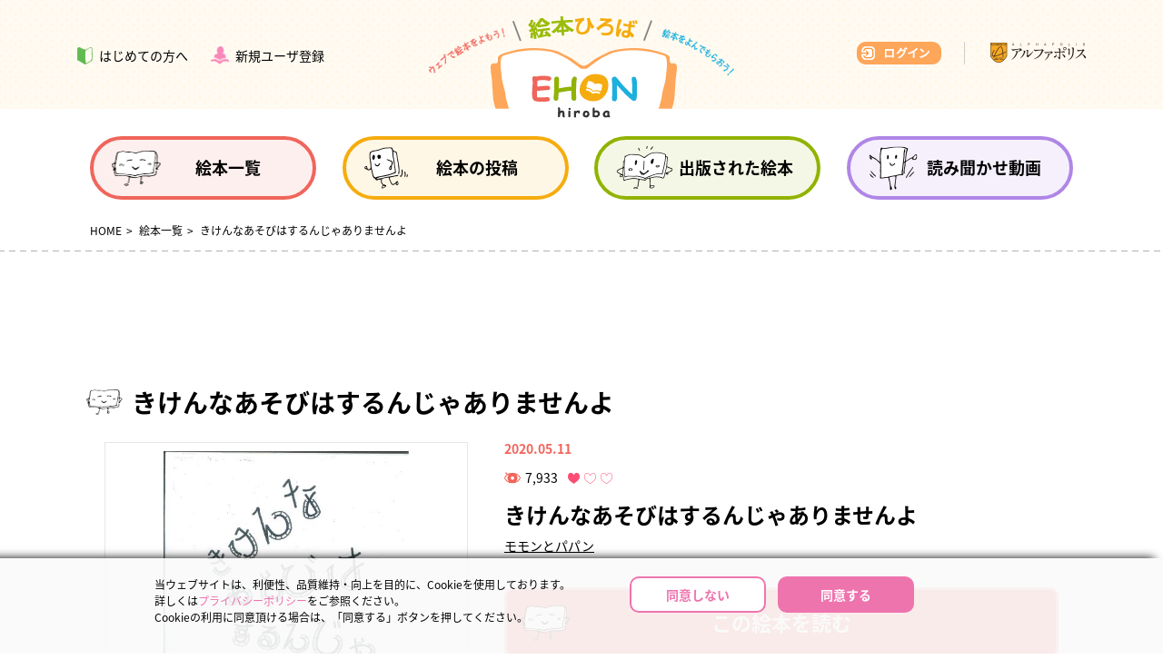

--- FILE ---
content_type: text/html; charset=UTF-8
request_url: https://ehon.alphapolis.co.jp/content/detail/2328
body_size: 10465
content:
<!DOCTYPE html>
<html lang="ja">

<head>
    <meta content="text/html; charset=utf-8" http-equiv="Content-Type">

            <title>きけんなあそびはするんじゃありませんよ｜絵本ひろば</title>
    
            <meta name="description" content="「絵本ひろば」に掲載されている『きけんなあそびはするんじゃありませんよ』の詳細ページです。【主人公は、犬の様に見えますが、一応くまさんです。

やんちゃな子供のくまは、一人で外へ遊びに行きます。
さてどうなる事やら。】">
        <meta name="keywords"
          content="アルファポリス,絵本,絵本ひろば,絵本広場,えほん,読み放題,読み聞かせ,よみきかせ,Webコンテンツ大賞,絵本大賞,絵本コンテスト,絵本投稿,子供向け">

            <meta name="viewport" content="width=1150">
    
            <meta name="" content="きけんなあそびはするんじゃありませんよ ｜ 絵本ひろば" property="og:title">
        <meta name="" content="website" property="og:type">
    <meta name="" content="https://ehon.alphapolis.co.jp/content/detail/2328" property="og:url">

                    <meta name="" content="https://image-ehon.alphapolis.co.jp/content/2328/cover/576x576/5eb4f30e-d9e8-4610-a378-00a20a110148" property="og:image">
        
    
            <meta name="twitter:title" content="絵本ひろば">
        <meta name="twitter:card" content="summary_large_image">
    <meta name="twitter:site" content="@ehon_hiroba">
                <meta property="twitter:image" content="https://image-ehon.alphapolis.co.jp/content/2328/cover/576x576/5eb4f30e-d9e8-4610-a378-00a20a110148">
    
            <meta name="twitter:description"
              content="「絵本ひろば」はアルファポリスが運営する絵本投稿サイトです。誰でも簡単にオリジナルの絵本を投稿でき、5,000冊以上の絵本や2,000作品以上の読み聞かせ動画を無料で楽しめます。">
    
    <meta name="" content="絵本ひろば" property="og:site_name">
    <meta name="" content="アルファポリスが運営する絵本の投稿Webサイトです。" property="og:description">

    <meta name="csrf-token" content="NrnBG3Kwu8rYWglqChiQIlQpEg3de48D40Hoe81y">

    <link media="all"
          type="text/css"
          rel="stylesheet"
          href="//code.jquery.com/ui/1.12.1/themes/smoothness/jquery-ui.css">
    <link media="all"
          type="text/css"
          rel="stylesheet"
          href="//cdnjs.cloudflare.com/ajax/libs/Swiper/3.4.2/css/swiper.min.css">
    <link media="all" type="text/css" rel="stylesheet" href="//fonts.googleapis.com/earlyaccess/notosansjapanese.css">
    <link media="all" type="text/css" rel="stylesheet" href="/css/app.css?id=9cc1fde736e9662de4ce">

    <script src="//code.jquery.com/jquery-3.2.1.min.js"></script>
    <script src="//code.jquery.com/ui/1.12.1/jquery-ui.min.js" defer></script>
    <script src="//cdnjs.cloudflare.com/ajax/libs/jquery.blockUI/2.70/jquery.blockUI.min.js" defer></script>
    <script src="//cdnjs.cloudflare.com/ajax/libs/underscore.js/1.8.3/underscore-min.js" defer></script>
    <script src="//cdnjs.cloudflare.com/ajax/libs/Swiper/3.4.2/js/swiper.jquery.min.js" defer></script>
    <script src="//cdnjs.cloudflare.com/ajax/libs/jqueryui-touch-punch/0.2.3/jquery.ui.touch-punch.min.js"
            defer></script>
    <script src="/js/common.js?id=faeae9ec3457d3ad000f" defer></script>
    <script src="/js/common/ajax-setting.js?id=dd083f93f4dfd628a35f" defer></script>
    <script src="/js/cookie-notice.js?id=23af1d09b7a393301b6e" defer></script>
        <script src="/js/common/content-detail.js?id=de67bc80b7d0625287af" defer></script>

    <!-- Google Tag Manager -->
<script>(function(w,d,s,l,i){w[l]=w[l]||[];w[l].push({'gtm.start':
            new Date().getTime(),event:'gtm.js'});var f=d.getElementsByTagName(s)[0],
        j=d.createElement(s),dl=l!='dataLayer'?'&l='+l:'';j.async=true;j.src=
        'https://www.googletagmanager.com/gtm.js?id='+i+dl;f.parentNode.insertBefore(j,f);
    })(window,document,'script','dataLayer','GTM-W2PCDB5');</script>
<!-- End Google Tag Manager -->

    <script>
(function(i,s,o,g,r,a,m){i['GoogleAnalyticsObject']=r;i[r]=i[r]||function(){
    (i[r].q=i[r].q||[]).push(arguments)},i[r].l=1*new Date();a=s.createElement(o),
        m=s.getElementsByTagName(o)[0];a.async=1;a.src=g;m.parentNode.insertBefore(a,m)
    })(window,document,'script','https://www.google-analytics.com/analytics.js','ga');
ga('create', 'UA-388752-27', 'auto');
ga('send', 'pageview');
</script>

    <script>var frontBase = 'https://ehon.alphapolis.co.jp';</script>

    <script async src="https://securepubads.g.doubleclick.net/tag/js/gpt.js"></script>
<script>
    window.googletag = window.googletag || {cmd: []};
    googletag.cmd.push(function() {
        googletag.defineSlot('/9176203,22539204678/1555423', [[970, 90], 'fluid'], 'div-gpt-ad-1532594784774-0').addService(googletag.pubads());
        googletag.defineSlot('/9176203,22539204678/1555424', [336, 280], 'div-gpt-ad-1532594692771-0').addService(googletag.pubads());
        googletag.defineSlot('/9176203,22539204678/1555425', [970, 250], 'div-gpt-ad-1532594736611-0').addService(googletag.pubads());
        googletag.defineSlot('/9176203,22539204678/1555426', [320, 100], 'div-gpt-ad-1532594883801-0').addService(googletag.pubads());
        googletag.defineSlot('/9176203,22539204678/1555427', [300, 250], 'div-gpt-ad-1532594836380-0').addService(googletag.pubads());
        googletag.pubads().enableSingleRequest();
        googletag.enableServices();
    });
</script>

    
    
</head>

<body id="ehon-body">
<!-- Google Tag Manager (noscript) -->
<noscript><iframe src="https://www.googletagmanager.com/ns.html?id=GTM-W2PCDB5"
                  height="0" width="0" style="display:none;visibility:hidden"></iframe></noscript>
<!-- End Google Tag Manager (noscript) -->

<header class="header">
    <div class="inner">
                    <div class="pc-none header-login">
                <a href="https://www.alphapolis.co.jp/login?site_code=ehon&amp;url=https%3A%2F%2Fehon.alphapolis.co.jp%2Fmypage">
                    <span>ログイン</span></a>
            </div>
        
        <h1 class="header-logo">
            <a href="https://ehon.alphapolis.co.jp" class="header-link">絵本ひろば</a>
        </h1>

        <a class="header-btn nav-open"><span></span></a>

        
        <div class="header-nav">
            <div class="nav-control">
                <a href="#" class="nav-close"><span></span></a>
            </div>

            <ul class="nav-left">
                <li class="nav-beginner">
                    <a href="https://ehon.alphapolis.co.jp/guide"><span>はじめての方へ</span></a>
                </li>
                                    <li class="nav-signup">
                        <a href="https://ehon.alphapolis.co.jp/register"><span>新規ユーザ登録</span></a>
                    </li>
                            </ul>

            <ul class="nav-main">
                <li class="nav-main-list icon-lists">
                    <a href="https://ehon.alphapolis.co.jp/content/list"><span>絵本一覧</span></a>
                </li>
                <li class="nav-main-list icon-contrib">
                                            <a href="https://ehon.alphapolis.co.jp/post_guide"><span>絵本の投稿</span></a>
                                    </li>
                <li class="nav-main-list icon-issue">
                    <a href="https://ehon.alphapolis.co.jp/publish/list"><span>出版された絵本</span></a>
                </li>
                <li class="nav-main-list icon-contact">
                    <a href="https://ehon.alphapolis.co.jp/read_aloud_content_search/list"><span>読み聞かせ動画</span></a>
                </li>
            </ul>

            <ul class="nav-right">
                <li class="sp-none nav-login">
                                            <a href="https://www.alphapolis.co.jp/login?site_code=ehon&amp;url=https%3A%2F%2Fehon.alphapolis.co.jp%2Fmypage">
                            <img src="/img/btn-login.png?id=243137712f93c146fecf" alt="ログイン">
                        </a>
                                    </li>
                <li class="nav-company">
                    <a href="https://www.alphapolis.co.jp" target="_blank">
                        <img src="/img/logo_alphapolis_small.png?id=9ad435f1ee5e61974835" alt="アルファポリスロゴ">
                    </a>
                </li>
            </ul>
        </div>
    </div>
</header>

    <div class="breadcrumb">
    <ul>
        <li>
                                                <a href="https://ehon.alphapolis.co.jp" class="breadcrumb">HOME</a>
                                                                <a href="https://ehon.alphapolis.co.jp/content/list" class="breadcrumb">絵本一覧</a>
                                                                きけんなあそびはするんじゃありませんよ
                                    </li>
    </ul>
</div>


    <div class="wrapper">
        <div class="head-page">
            <div class="banner-area sp-none last intitle inner">
    <iframe src=/html/ad_big_large_pc.html?id=25fe0f56708fc7c08af9 type="text/html" height="90" width="970"
        scrolling="no" border="0" frameborder="0" style="border:0px;">
</iframe>

</div>
<div class="banner-area pc-none last intitle inner">
    <iframe src=/html/ad_large_sp.html?id=0faae2e7b5d35f341cdd type="text/html"
        height="100" width="320" scrolling="no" border="0" frameborder="0" style="border:0px;">
</iframe>
</div>
            <h1>
                <i><img src="/img/chara-sleep.png?id=4ed31f68b354afa4559d" alt=""></i>
                <span>きけんなあそびはするんじゃありませんよ</span>
            </h1>
        </div>
        <main class="main">
                        <article class="article">
                <section class="book-detail book-list book-red container
                " id="detail">
                    <div class="book-detail-main">
                        <div class="book-left">
                            <a href="https://ehon.alphapolis.co.jp/content/2328"
                               target="_blank">
                                <div class="book-img">
                                    <img src="https://image-ehon.alphapolis.co.jp/content/2328/cover/576x576/5eb4f30e-d9e8-4610-a378-00a20a110148" alt="絵本表紙">
                                </div>
                            </a>
                        </div>
                        <div class="book-content">
                            <div class="book-detail-block">
                                <p class="book-date">
                                                                            2020.05.11
                                                                    </p>
                            </div>
                            <div class="book-detail-block">
                                <div class="total-access-count">
    <span>7,933</span>
</div>
                                <div class="book-points" data-points="1">
                                    <i></i><i></i><i></i>
                                </div>
                            </div>
                                                        <h3 class="book-title">きけんなあそびはするんじゃありませんよ</h3>
                            <p class="book-author link">
                                <a href="https://ehon.alphapolis.co.jp/author/content/list/24904">
                                    モモンとパパン
                                </a>
                            </p>
                            <a href="https://ehon.alphapolis.co.jp/content/2328"
                               class="btn btn-block btn-3l btn-red-fill book-btn-read
                                    "
                               target="_blank">
                                <i></i>この絵本を読む
                            </a>
                            <a href="https://api-ehon.alphapolis.co.jp/ehon-app/content/detail/2328"
                               class="btn btn-block btn-3l btn-bright-orange book-btn-read-app pc-none
                                    "
                               target="_blank">
                                <i></i>アプリで読む
                            </a>
                            <div class="book-detail-btns">
                                                                    <span>
                                        <a href="https://ehon.alphapolis.co.jp/content/detail/2328"
                                           class="btn btn-l mb-0 btn-blue-line book-btn-recommend"
                                           id="add"
                                           onclick="editFavorite(2328, $(this), &#039;&#039;); return false;">
                                            <i></i>お気に入り追加
                                        </a>
                                    </span>
                                                                <span>
                                    <a href="https://www.facebook.com/sharer/sharer.php?u=https://ehon.alphapolis.co.jp/content/detail/2328"
                                       class="btn btn-mn mb-0 btn-facebook"
                                       target="_blank">
                                        シェア
                                    </a>
                                </span>
                                <span>
                                    <a href="https://twitter.com/intent/tweet?text=%E3%81%8D%E3%81%91%E3%82%93%E3%81%AA%E3%81%82%E3%81%9D%E3%81%B3%E3%81%AF%E3%81%99%E3%82%8B%E3%82%93%E3%81%98%E3%82%83%E3%81%82%E3%82%8A%E3%81%BE%E3%81%9B%E3%82%93%E3%82%88%EF%BD%9C%E7%B5%B5%E6%9C%AC%E3%81%B2%E3%82%8D%E3%81%B0%0A&amp;url=https%3A%2F%2Fehon.alphapolis.co.jp%2Fcontent%2Fdetail%2F2328&amp;hashtags=絵本ひろば"
                                       class="btn btn-mn mb-0 btn-x"
                                       target="_blank">
                                        ポスト
                                    </a>
                                </span>
                            </div>

                            
                        </div>
                    </div>
                    <div class="book-columns">
                        <dl class="book-column sp-block">
                            <dt>この絵本の説明：</dt>
                            <dd>
                                <div class="text-toggle">
                                    主人公は、犬の様に見えますが、一応くまさんです。<br />
<br />
やんちゃな子供のくまは、一人で外へ遊びに行きます。<br />
さてどうなる事やら。
                                </div>
                            </dd>
                        </dl>
                        <dl class="book-column">
                            <dt>ページ数：</dt>
                            <dd>
                            <span class="color-red">
                                18
                            </span>
                            </dd>
                        </dl>
                        <dl class="book-column">
                            <dt>対象年齢：</dt>
                            <dd>
                            <span class="color-red">
                                4歳〜5歳
                            </span>
                            </dd>
                        </dl>
                        <dl class="book-column book-column-tags sp-block">
                            <dt>タグ：</dt>
                            <dd>
                                                                    <ul class="book-tags tags">
                                                                                    <li class="tag">
                                                <a href="https://ehon.alphapolis.co.jp/content/list?tag%5B%5D=1">
                                                    かわいい
                                                </a>
                                            </li>
                                                                                    <li class="tag">
                                                <a href="https://ehon.alphapolis.co.jp/content/list?tag%5B%5D=2">
                                                    たのしい
                                                </a>
                                            </li>
                                                                                    <li class="tag">
                                                <a href="https://ehon.alphapolis.co.jp/content/list?tag%5B%5D=5">
                                                    笑える
                                                </a>
                                            </li>
                                                                                    <li class="tag">
                                                <a href="https://ehon.alphapolis.co.jp/content/list?tag%5B%5D=8">
                                                    生きもの
                                                </a>
                                            </li>
                                                                                    <li class="tag">
                                                <a href="https://ehon.alphapolis.co.jp/content/list?tag%5B%5D=13">
                                                    かぞく
                                                </a>
                                            </li>
                                                                            </ul>
                                                            </dd>
                        </dl>
                                            </div>
                                                                                                        <div class="box-mn box-gray book-report">
                        <a href="https://ehon.alphapolis.co.jp/content/detail_form/2328"
                           class="list-arrow list-pink bold">
                            この絵本について報告する
                        </a>
                    </div>
                </section>
                <section class="box-section pink border">
                    <a id="anc-love"></a>
                    <h3 class="title"><i class="icon eval"></i>評価</h3>
                                            <p class="text-center font-l font-sp-big">ログインすると評価ができます</p>
                        <div class="btn-group-ns">
                            <a href="https://www.alphapolis.co.jp/login?site_code=ehon&amp;url=https://ehon.alphapolis.co.jp/content/detail/2328"
                               class="btn btn-l btn-orange-line">
                                <span><i class="btn-icon login"></i>ログイン</span>
                            </a>
                            <a href="https://ehon.alphapolis.co.jp/register" class="btn btn-l btn-pink-line">
                                <span><i class="btn-icon regist"></i>新規ユーザ登録</span>
                            </a>
                        </div>
                                    </section>
                <section class="box-section pink border">
                    <a id="anc-message"></a>
                    <h3 class="title"><i class="icon comment"></i>感想</h3>
                    <div class="content container">
                                                    <p class="text-center font-l font-sp-big">ログインすると感想の投稿ができます</p>
                            <div class="btn-group-ns">
                                <a href="https://www.alphapolis.co.jp/login?site_code=ehon&amp;url=https://ehon.alphapolis.co.jp/content/detail/2328"
                                   class="btn btn-l btn-orange-line">
                                    <span><i class="btn-icon login"></i>ログイン</span>
                                </a>
                                <a href="https://ehon.alphapolis.co.jp/register" class="btn btn-l btn-pink-line">
                                    <span><i class="btn-icon regist"></i>新規ユーザ登録</span>
                                </a>
                            </div>
                                                <form method="get"
                              action="https://ehon.alphapolis.co.jp/content/detail/2328"
                              accept-charset="UTF-8"
                              id="nextIndexForm"
                              onsubmit="event.returnValue = false; return false;">
                            <input name="page" id="nextPage" autocomplete="off" type="hidden" value="2">
                            <input name="content_id" id="nextId" type="hidden" value="2328">
                            <div class="content container" id="container">
                                <div class="comments" id="first">
    </div>
<div class="btn-group-ns line" id="pager">
    </div>
                            </div>
                        </form>

                        <form method="post"
                              action="https://ehon.alphapolis.co.jp/content/detail/2328/comment_report"
                              accept-charset="UTF-8"
                              id="contentCommentReportForm">
                            <input type="hidden" name="_token" value="NrnBG3Kwu8rYWglqChiQIlQpEg3de48D40Hoe81y" autocomplete="off">                            <input name="content_comment_id" class="contentCommentId">
                        </form>

                        <form method="post"
                              action="https://ehon.alphapolis.co.jp/author/diary/detail/mute_user"
                              accept-charset="UTF-8"
                              id="commentMuteReportForm">
                            <input type="hidden" name="_token" value="NrnBG3Kwu8rYWglqChiQIlQpEg3de48D40Hoe81y" autocomplete="off">                            <input name="comment_user_id" class="commentUserId">
                        </form>
                    </div>
                </section>
                <section class="book-related">
                                                                <h3 class="head head-red">この作者の他の絵本</h3>
                        <div class="book-slider-container loop">
                            <div class="book-slider swiper-container">
                                <ul class="swiper-wrapper book-red">
                                    <li class="book-slide swiper-slide">
        <a href="https://ehon.alphapolis.co.jp/content/detail/5147">
            <div class="book-img">
                <img src="https://image-ehon.alphapolis.co.jp/content/5147/cover/576x576/f26c4a7f-3f88-428c-b909-8ed4fece83e8" alt="">
            </div>
            <h3 class="book-title">
                ドラゴンのノキゲ
            </h3>
            <p class="book-target">6歳〜向け</p>
        </a>
        <ul class="book-tags tags">
                                                <li class="tag">
                        <a href="https://ehon.alphapolis.co.jp/content/list?tag%5B%5D=1">
                            かわいい
                        </a>
                    </li>
                                    <li class="tag">
                        <a href="https://ehon.alphapolis.co.jp/content/list?tag%5B%5D=2">
                            たのしい
                        </a>
                    </li>
                                    <li class="tag">
                        <a href="https://ehon.alphapolis.co.jp/content/list?tag%5B%5D=4">
                            こわい
                        </a>
                    </li>
                                    <li class="tag">
                        <a href="https://ehon.alphapolis.co.jp/content/list?tag%5B%5D=8">
                            生きもの
                        </a>
                    </li>
                                    </ul>
    </li>
        <li class="book-slide swiper-slide">
        <a href="https://ehon.alphapolis.co.jp/content/detail/7516">
            <div class="book-img">
                <img src="https://image-ehon.alphapolis.co.jp/content/7516/cover/576x576/b2d466da-4afc-4264-b0d8-1bb7eeaf01d3" alt="">
            </div>
            <h3 class="book-title">
                けちんぼなペンギンのツムル
            </h3>
            <p class="book-target">4歳〜5歳向け</p>
        </a>
        <ul class="book-tags tags">
                                                <li class="tag">
                        <a href="https://ehon.alphapolis.co.jp/content/list?tag%5B%5D=1">
                            かわいい
                        </a>
                    </li>
                                    <li class="tag">
                        <a href="https://ehon.alphapolis.co.jp/content/list?tag%5B%5D=2">
                            たのしい
                        </a>
                    </li>
                                    <li class="tag">
                        <a href="https://ehon.alphapolis.co.jp/content/list?tag%5B%5D=5">
                            笑える
                        </a>
                    </li>
                                    <li class="tag">
                        <a href="https://ehon.alphapolis.co.jp/content/list?tag%5B%5D=8">
                            生きもの
                        </a>
                    </li>
                                    <li class="tag">
                        <a href="https://ehon.alphapolis.co.jp/content/list?tag%5B%5D=19">
                            自然
                        </a>
                    </li>
                                    </ul>
    </li>
        <li class="book-slide swiper-slide">
        <a href="https://ehon.alphapolis.co.jp/content/detail/1711">
            <div class="book-img">
                <img src="https://image-ehon.alphapolis.co.jp/content/1711/cover/576x576/5da03505-eef4-46cd-9d5f-000c0a11018d" alt="">
            </div>
            <h3 class="book-title">
                子ぐまっ子プーチン
            </h3>
            <p class="book-target">6歳〜向け</p>
        </a>
        <ul class="book-tags tags">
                                                <li class="tag">
                        <a href="https://ehon.alphapolis.co.jp/content/list?tag%5B%5D=1">
                            かわいい
                        </a>
                    </li>
                                    <li class="tag">
                        <a href="https://ehon.alphapolis.co.jp/content/list?tag%5B%5D=2">
                            たのしい
                        </a>
                    </li>
                                    <li class="tag">
                        <a href="https://ehon.alphapolis.co.jp/content/list?tag%5B%5D=5">
                            笑える
                        </a>
                    </li>
                                    <li class="tag">
                        <a href="https://ehon.alphapolis.co.jp/content/list?tag%5B%5D=13">
                            かぞく
                        </a>
                    </li>
                                    <li class="tag">
                        <a href="https://ehon.alphapolis.co.jp/content/list?tag%5B%5D=19">
                            自然
                        </a>
                    </li>
                                    </ul>
    </li>
        <li class="book-slide swiper-slide">
        <a href="https://ehon.alphapolis.co.jp/content/detail/4271">
            <div class="book-img">
                <img src="https://image-ehon.alphapolis.co.jp/content/4271/cover/576x576/0697d6b9-3e5e-473c-a7e9-4afadc05bdef" alt="">
            </div>
            <h3 class="book-title">
                頭のいいスンさん
            </h3>
            <p class="book-target">6歳〜向け</p>
        </a>
        <ul class="book-tags tags">
                                                <li class="tag">
                        <a href="https://ehon.alphapolis.co.jp/content/list?tag%5B%5D=1">
                            かわいい
                        </a>
                    </li>
                                    <li class="tag">
                        <a href="https://ehon.alphapolis.co.jp/content/list?tag%5B%5D=2">
                            たのしい
                        </a>
                    </li>
                                    <li class="tag">
                        <a href="https://ehon.alphapolis.co.jp/content/list?tag%5B%5D=8">
                            生きもの
                        </a>
                    </li>
                                    <li class="tag">
                        <a href="https://ehon.alphapolis.co.jp/content/list?tag%5B%5D=14">
                            ともだち
                        </a>
                    </li>
                                    <li class="tag">
                        <a href="https://ehon.alphapolis.co.jp/content/list?tag%5B%5D=21">
                            とくべつな日
                        </a>
                    </li>
                                    </ul>
    </li>
        <li class="book-slide swiper-slide">
        <a href="https://ehon.alphapolis.co.jp/content/detail/6938">
            <div class="book-img">
                <img src="https://image-ehon.alphapolis.co.jp/content/6938/cover/576x576/7c37799a-e147-4615-9696-04a61eeff135" alt="">
            </div>
            <h3 class="book-title">
                もぐらのモッ君とカブトムシ
            </h3>
            <p class="book-target">6歳〜向け</p>
        </a>
        <ul class="book-tags tags">
                                                <li class="tag">
                        <a href="https://ehon.alphapolis.co.jp/content/list?tag%5B%5D=1">
                            かわいい
                        </a>
                    </li>
                                    <li class="tag">
                        <a href="https://ehon.alphapolis.co.jp/content/list?tag%5B%5D=2">
                            たのしい
                        </a>
                    </li>
                                    <li class="tag">
                        <a href="https://ehon.alphapolis.co.jp/content/list?tag%5B%5D=8">
                            生きもの
                        </a>
                    </li>
                                    <li class="tag">
                        <a href="https://ehon.alphapolis.co.jp/content/list?tag%5B%5D=19">
                            自然
                        </a>
                    </li>
                                    </ul>
    </li>
        <li class="book-slide swiper-slide">
        <a href="https://ehon.alphapolis.co.jp/content/detail/5639">
            <div class="book-img">
                <img src="https://image-ehon.alphapolis.co.jp/content/5639/cover/576x576/9bb2f584-1efb-4d45-af62-a8d2f3a7809f" alt="">
            </div>
            <h3 class="book-title">
                幽霊のローダ
            </h3>
            <p class="book-target">6歳〜向け</p>
        </a>
        <ul class="book-tags tags">
                                                <li class="tag">
                        <a href="https://ehon.alphapolis.co.jp/content/list?tag%5B%5D=1">
                            かわいい
                        </a>
                    </li>
                                    <li class="tag">
                        <a href="https://ehon.alphapolis.co.jp/content/list?tag%5B%5D=2">
                            たのしい
                        </a>
                    </li>
                                    <li class="tag">
                        <a href="https://ehon.alphapolis.co.jp/content/list?tag%5B%5D=12">
                            おばけ
                        </a>
                    </li>
                                    </ul>
    </li>
        <li class="book-slide swiper-slide">
        <a href="https://ehon.alphapolis.co.jp/content/detail/4154">
            <div class="book-img">
                <img src="https://image-ehon.alphapolis.co.jp/content/4154/cover/576x576/7a9fc1b2-ef18-458a-b2ee-c1cbb65f2c6c" alt="">
            </div>
            <h3 class="book-title">
                ビョノという魔法使いは　アリに...
            </h3>
            <p class="book-target">6歳〜向け</p>
        </a>
        <ul class="book-tags tags">
                                                <li class="tag">
                        <a href="https://ehon.alphapolis.co.jp/content/list?tag%5B%5D=1">
                            かわいい
                        </a>
                    </li>
                                    <li class="tag">
                        <a href="https://ehon.alphapolis.co.jp/content/list?tag%5B%5D=2">
                            たのしい
                        </a>
                    </li>
                                    <li class="tag">
                        <a href="https://ehon.alphapolis.co.jp/content/list?tag%5B%5D=8">
                            生きもの
                        </a>
                    </li>
                                    </ul>
    </li>
        <li class="book-slide swiper-slide">
        <a href="https://ehon.alphapolis.co.jp/content/detail/3466">
            <div class="book-img">
                <img src="https://image-ehon.alphapolis.co.jp/content/3466/cover/576x576/d21e1511-5485-4aa6-b52a-ec023c16edd6" alt="">
            </div>
            <h3 class="book-title">
                きつねのリッキーと３匹の子供た...
            </h3>
            <p class="book-target">6歳〜向け</p>
        </a>
        <ul class="book-tags tags">
                                                <li class="tag">
                        <a href="https://ehon.alphapolis.co.jp/content/list?tag%5B%5D=1">
                            かわいい
                        </a>
                    </li>
                                    <li class="tag">
                        <a href="https://ehon.alphapolis.co.jp/content/list?tag%5B%5D=2">
                            たのしい
                        </a>
                    </li>
                                    <li class="tag">
                        <a href="https://ehon.alphapolis.co.jp/content/list?tag%5B%5D=9">
                            食べもの
                        </a>
                    </li>
                                    <li class="tag">
                        <a href="https://ehon.alphapolis.co.jp/content/list?tag%5B%5D=13">
                            かぞく
                        </a>
                    </li>
                                    <li class="tag">
                        <a href="https://ehon.alphapolis.co.jp/content/list?tag%5B%5D=14">
                            ともだち
                        </a>
                    </li>
                                    </ul>
    </li>
        <li class="book-slide swiper-slide">
        <a href="https://ehon.alphapolis.co.jp/content/detail/6242">
            <div class="book-img">
                <img src="https://image-ehon.alphapolis.co.jp/content/6242/cover/576x576/20dc9cb1-eb5b-421a-a4c5-31d7431185f3" alt="">
            </div>
            <h3 class="book-title">
                モモンとパパン
            </h3>
            <p class="book-target">6歳〜向け</p>
        </a>
        <ul class="book-tags tags">
                                                <li class="tag">
                        <a href="https://ehon.alphapolis.co.jp/content/list?tag%5B%5D=1">
                            かわいい
                        </a>
                    </li>
                                    <li class="tag">
                        <a href="https://ehon.alphapolis.co.jp/content/list?tag%5B%5D=2">
                            たのしい
                        </a>
                    </li>
                                    <li class="tag">
                        <a href="https://ehon.alphapolis.co.jp/content/list?tag%5B%5D=13">
                            かぞく
                        </a>
                    </li>
                                    <li class="tag">
                        <a href="https://ehon.alphapolis.co.jp/content/list?tag%5B%5D=19">
                            自然
                        </a>
                    </li>
                                    </ul>
    </li>
        <li class="book-slide swiper-slide">
        <a href="https://ehon.alphapolis.co.jp/content/detail/1793">
            <div class="book-img">
                <img src="https://image-ehon.alphapolis.co.jp/content/1793/cover/576x576/5dcfb400-e8ec-4a9c-9e27-00100a110136" alt="">
            </div>
            <h3 class="book-title">
                いぬのソウサ家を守る
            </h3>
            <p class="book-target">4歳〜5歳向け</p>
        </a>
        <ul class="book-tags tags">
                                                <li class="tag">
                        <a href="https://ehon.alphapolis.co.jp/content/list?tag%5B%5D=1">
                            かわいい
                        </a>
                    </li>
                                    <li class="tag">
                        <a href="https://ehon.alphapolis.co.jp/content/list?tag%5B%5D=5">
                            笑える
                        </a>
                    </li>
                                    <li class="tag">
                        <a href="https://ehon.alphapolis.co.jp/content/list?tag%5B%5D=8">
                            生きもの
                        </a>
                    </li>
                                    </ul>
    </li>
        <li class="book-slide swiper-slide">
        <a href="https://ehon.alphapolis.co.jp/content/detail/2968">
            <div class="book-img">
                <img src="https://image-ehon.alphapolis.co.jp/content/2968/cover/576x576/f820fc07-9559-496d-b647-c3394203fc55" alt="">
            </div>
            <h3 class="book-title">
                こうもりホロンのふしぎなベスト
            </h3>
            <p class="book-target">6歳〜向け</p>
        </a>
        <ul class="book-tags tags">
                                                <li class="tag">
                        <a href="https://ehon.alphapolis.co.jp/content/list?tag%5B%5D=1">
                            かわいい
                        </a>
                    </li>
                                    <li class="tag">
                        <a href="https://ehon.alphapolis.co.jp/content/list?tag%5B%5D=2">
                            たのしい
                        </a>
                    </li>
                                    <li class="tag">
                        <a href="https://ehon.alphapolis.co.jp/content/list?tag%5B%5D=19">
                            自然
                        </a>
                    </li>
                                    </ul>
    </li>
        <li class="book-slide swiper-slide">
        <a href="https://ehon.alphapolis.co.jp/content/detail/5178">
            <div class="book-img">
                <img src="https://image-ehon.alphapolis.co.jp/content/5178/cover/576x576/341b1f8a-8b24-4ccb-aaa4-51ce177b9c07" alt="">
            </div>
            <h3 class="book-title">
                木安川コイのピンコ八さいです
            </h3>
            <p class="book-target">6歳〜向け</p>
        </a>
        <ul class="book-tags tags">
                                                <li class="tag">
                        <a href="https://ehon.alphapolis.co.jp/content/list?tag%5B%5D=1">
                            かわいい
                        </a>
                    </li>
                                    <li class="tag">
                        <a href="https://ehon.alphapolis.co.jp/content/list?tag%5B%5D=2">
                            たのしい
                        </a>
                    </li>
                                    <li class="tag">
                        <a href="https://ehon.alphapolis.co.jp/content/list?tag%5B%5D=8">
                            生きもの
                        </a>
                    </li>
                                    <li class="tag">
                        <a href="https://ehon.alphapolis.co.jp/content/list?tag%5B%5D=13">
                            かぞく
                        </a>
                    </li>
                                    <li class="tag">
                        <a href="https://ehon.alphapolis.co.jp/content/list?tag%5B%5D=19">
                            自然
                        </a>
                    </li>
                                    </ul>
    </li>
        <li class="book-slide swiper-slide">
        <a href="https://ehon.alphapolis.co.jp/content/detail/2622">
            <div class="book-img">
                <img src="https://image-ehon.alphapolis.co.jp/content/2622/cover/576x576/5f5493b4-81b4-46ba-a961-005f0a1101f7" alt="">
            </div>
            <h3 class="book-title">
                きょうもはしってわらってげんき...
            </h3>
            <p class="book-target">4歳〜5歳向け</p>
        </a>
        <ul class="book-tags tags">
                                                <li class="tag">
                        <a href="https://ehon.alphapolis.co.jp/content/list?tag%5B%5D=1">
                            かわいい
                        </a>
                    </li>
                                    <li class="tag">
                        <a href="https://ehon.alphapolis.co.jp/content/list?tag%5B%5D=2">
                            たのしい
                        </a>
                    </li>
                                    <li class="tag">
                        <a href="https://ehon.alphapolis.co.jp/content/list?tag%5B%5D=8">
                            生きもの
                        </a>
                    </li>
                                    <li class="tag">
                        <a href="https://ehon.alphapolis.co.jp/content/list?tag%5B%5D=14">
                            ともだち
                        </a>
                    </li>
                                    </ul>
    </li>
        <li class="book-slide swiper-slide">
        <a href="https://ehon.alphapolis.co.jp/content/detail/4651">
            <div class="book-img">
                <img src="https://image-ehon.alphapolis.co.jp/content/4651/cover/576x576/9f152943-4dd1-44fa-a820-ef6a2206b808" alt="">
            </div>
            <h3 class="book-title">
                カエルをたべたい　ザリガニのチ...
            </h3>
            <p class="book-target">4歳〜5歳向け</p>
        </a>
        <ul class="book-tags tags">
                                                <li class="tag">
                        <a href="https://ehon.alphapolis.co.jp/content/list?tag%5B%5D=1">
                            かわいい
                        </a>
                    </li>
                                    <li class="tag">
                        <a href="https://ehon.alphapolis.co.jp/content/list?tag%5B%5D=2">
                            たのしい
                        </a>
                    </li>
                                    <li class="tag">
                        <a href="https://ehon.alphapolis.co.jp/content/list?tag%5B%5D=8">
                            生きもの
                        </a>
                    </li>
                                    </ul>
    </li>
                                </ul>
                            </div>
                        </div>
                        <div class="btn-group">
                            <a href="https://ehon.alphapolis.co.jp/author/content/list/24904"
                               class="btn btn-l btn-red-line">
                                作者の絵本一覧
                            </a>
                        </div>
                                    </section>
                                    <section class="box-section pink border">
                        <h3 class="title"><i class="icon history"></i>この作者の近況ボード更新履歴</h3>
                        <div class="content container">
                            <ul class="boards sp-column">
            <li class="board-list">
            <a href="https://ehon.alphapolis.co.jp/author/diary/24904/detail/1307">
                                <div class="board-content">
                    <div class="display-flex">
                        <div class="color-pink">
                            2025.12.21
                        </div>
                    </div>
                </div>
                <h3 class="borad-title font-2l">『お城のさゆら姫』</h3>
                <p>アルファポリスの小説、児童書の所に『お城のさゆら姫』<br />
を投稿しました。<br />
<br />
よかったら読んでみて下さい。</p>
            </a>
        </li>
            <li class="board-list">
            <a href="https://ehon.alphapolis.co.jp/author/diary/24904/detail/1112">
                                <div class="board-content">
                    <div class="display-flex">
                        <div class="color-pink">
                            2025.08.25
                        </div>
                    </div>
                </div>
                <h3 class="borad-title font-2l">『ゆうれいせん』</h3>
                <p>アルファポリスの小説、児童書の所に『ゆうれいせん』を投稿しました。<br />
<br />
よければ読んでみて下さい。</p>
            </a>
        </li>
            <li class="board-list">
            <a href="https://ehon.alphapolis.co.jp/author/diary/24904/detail/1056">
                                <div class="board-content">
                    <div class="display-flex">
                        <div class="color-pink">
                            2025.08.04
                        </div>
                    </div>
                </div>
                <h3 class="borad-title font-2l">ご報告</h3>
                <p>作品を読んで頂きありがとうございます。<br />
<br />
報告があって、とりあえず一旦絵本を作るのを休みたいと思ってます。<br />
<br />
アニメーションの作品作りをしていきたいと思ってます。<br />
一応作るといっても、かなり時間がかかるのでいつできるのやら、、、。<br />
<br />
自分のホームページを作りました。<br />
https://momon-papan.com/<br />
<br />
そこで、作品の告知などしていこうと思ってます。<br />
後は、どうでもいいことばかり書いていくので、<br />
暇な時でも、見て頂けるとありがたいです。</p>
            </a>
        </li>
            <li class="board-list">
            <a href="https://ehon.alphapolis.co.jp/author/diary/24904/detail/1039">
                                <div class="board-content">
                    <div class="display-flex">
                        <div class="color-pink">
                            2025.07.20
                        </div>
                    </div>
                </div>
                <h3 class="borad-title font-2l">投稿しました。</h3>
                <p>”けちんぼなペンギンのツムル”が早く終わったので、もう投稿してしまいました。<br />
審査があるので、もうしばらくお待ち下さい。<br />
<br />
楽しんでいただけると、うれしいです。</p>
            </a>
        </li>
            <li class="board-list">
            <a href="https://ehon.alphapolis.co.jp/author/diary/24904/detail/1032">
                                    <div class="board-img">
                        <img src="https://image-ehon.alphapolis.co.jp/diary/1032/576x576/b1b52001-e1b9-494a-9406-d31a939730ac" alt="">
                    </div>
                                <div class="board-content">
                    <div class="display-flex">
                        <div class="color-pink">
                            2025.06.28
                        </div>
                    </div>
                </div>
                <h3 class="borad-title font-2l">ちょとだけ早く終わる予定です</h3>
                <p>いつも有難うございます。<br />
<br />
”けちんぼなペンギンのツムル”が、7月の最後の週末には<br />
終わると思うので、できたら投稿したいと思います。<br />
投稿したら、またお知らせします。</p>
            </a>
        </li>
            <li class="board-list">
            <a href="https://ehon.alphapolis.co.jp/author/diary/24904/detail/1022">
                                <div class="board-content">
                    <div class="display-flex">
                        <div class="color-pink">
                            2025.05.28
                        </div>
                    </div>
                </div>
                <h3 class="borad-title font-2l">6月から</h3>
                <p>&quot;けちんぼなペンギンのツムル”の<br />
下絵をだいたい描いたので、<br />
これから本番の絵を描こうと思います。</p>
            </a>
        </li>
            <li class="board-list">
            <a href="https://ehon.alphapolis.co.jp/author/diary/24904/detail/1019">
                                <div class="board-content">
                    <div class="display-flex">
                        <div class="color-pink">
                            2025.05.12
                        </div>
                    </div>
                </div>
                <h3 class="borad-title font-2l">『浅野正人』</h3>
                <p>『浅野正人』をアルファポリスの小説の児童書に<br />
投稿しました。<br />
<br />
良かったら読んでみて下さい。</p>
            </a>
        </li>
            <li class="board-list">
            <a href="https://ehon.alphapolis.co.jp/author/diary/24904/detail/1015">
                                <div class="board-content">
                    <div class="display-flex">
                        <div class="color-pink">
                            2025.04.26
                        </div>
                    </div>
                </div>
                <h3 class="borad-title font-2l">次の作品</h3>
                <p>いつも読んで下さり有難うございます。<br />
<br />
さて、次の作品は”けちんぼうなペンギンのツムル”です。<br />
<br />
8月頭に投稿予定にしています。<br />
<br />
以前、こうして宣伝は止めるみたいなことを<br />
書いたのですが、やっぱりやってみると、<br />
こっちの方が良いかなぁと思って、<br />
ころころ変わってすいません。</p>
            </a>
        </li>
            <li class="board-list">
            <a href="https://ehon.alphapolis.co.jp/author/diary/24904/detail/1001">
                                <div class="board-content">
                    <div class="display-flex">
                        <div class="color-pink">
                            2025.03.29
                        </div>
                    </div>
                </div>
                <h3 class="borad-title font-2l">簡単なプロフィール</h3>
                <p>千葉県在住で男です。仕事は、普段配達業をしています。<br />
年齢は、、、51歳です。独身です。<br />
<br />
独身でないと、こんなにいろいろできないですよね。<br />
<br />
年齢はもっと若いと思ってましたか？いや、どうだろう？</p>
            </a>
        </li>
            <li class="board-list">
            <a href="https://ehon.alphapolis.co.jp/author/diary/24904/detail/979">
                                <div class="board-content">
                    <div class="display-flex">
                        <div class="color-pink">
                            2025.02.25
                        </div>
                    </div>
                </div>
                <h3 class="borad-title font-2l">『拳法家　ウーミンリン』。</h3>
                <p>またまたまた、アルファポリスの小説、児童書の所に<br />
投稿しました。<br />
<br />
よろしかったら、読んでみて下さい。</p>
            </a>
        </li>
            <li class="board-list">
            <a href="https://ehon.alphapolis.co.jp/author/diary/24904/detail/961">
                                <div class="board-content">
                    <div class="display-flex">
                        <div class="color-pink">
                            2025.01.27
                        </div>
                    </div>
                </div>
                <h3 class="borad-title font-2l">これからは、、</h3>
                <p>本当は、絵本も好きだけど、アニメーションで作品を<br />
残せたらいいなぁと考えてます。<br />
<br />
小説　＜　絵本　＜　アニメーション<br />
<br />
こんな感じです。作れるのかわからないけど、<br />
この想いがとても強いです。</p>
            </a>
        </li>
            <li class="board-list">
            <a href="https://ehon.alphapolis.co.jp/author/diary/24904/detail/944">
                                    <div class="board-img">
                        <img src="https://image-ehon.alphapolis.co.jp/diary/944/576x576/ccd8a8f2-d996-44fb-a177-b3c785e75446" alt="">
                    </div>
                                <div class="board-content">
                    <div class="display-flex">
                        <div class="color-pink">
                            2025.01.01
                        </div>
                    </div>
                </div>
                <h3 class="borad-title font-2l">謹賀新年</h3>
                <p>昨年は作品を見ていただき、ありがとうございました。<br />
励みになりました。<br />
<br />
お体にご自愛なさってください。<br />
<br />
<br />
『もぐらのモッ君とカブトムシ』ですが、おとといの夜<br />
できたので、早いですがもう投稿してしまいました。<br />
<br />
年始なので、6日以降に審査が通るかもしれないので<br />
もうしばらくお待ち下さい。<br />
<br />
<br />
<br />
<br />
</p>
            </a>
        </li>
            <li class="board-list">
            <a href="https://ehon.alphapolis.co.jp/author/diary/24904/detail/906">
                                <div class="board-content">
                    <div class="display-flex">
                        <div class="color-pink">
                            2024.11.27
                        </div>
                    </div>
                </div>
                <h3 class="borad-title font-2l">『もぐらのモッ君とカブトムシ』は、、</h3>
                <p>絵柄を変えたいと思っているのですが、同じような、、、。<br />
<br />
あれ？困ったなぁ、、。<br />
<br />
でも、一月には必ず投稿します。</p>
            </a>
        </li>
            <li class="board-list">
            <a href="https://ehon.alphapolis.co.jp/author/diary/24904/detail/892">
                                <div class="board-content">
                    <div class="display-flex">
                        <div class="color-pink">
                            2024.10.29
                        </div>
                    </div>
                </div>
                <h3 class="borad-title font-2l">次の作品は、、、</h3>
                <p>『もぐらのモッ君とカブトムシ』です。<br />
タイトルのままのお話です。<br />
<br />
来年、1月中旬の投稿予定にしています。</p>
            </a>
        </li>
            <li class="board-list">
            <a href="https://ehon.alphapolis.co.jp/author/diary/24904/detail/883">
                                <div class="board-content">
                    <div class="display-flex">
                        <div class="color-pink">
                            2024.10.20
                        </div>
                    </div>
                </div>
                <h3 class="borad-title font-2l">『ティラノサウルスの兄だいジンゴとツノ』</h3>
                <p>またまたアルファポリスの小説の児童書の所に<br />
アップしました。<br />
<br />
暇な時にでもどうぞ！！<br />
いつも同じセリフだ、、。</p>
            </a>
        </li>
            <li class="board-list">
            <a href="https://ehon.alphapolis.co.jp/author/diary/24904/detail/880">
                                <div class="board-content">
                    <div class="display-flex">
                        <div class="color-pink">
                            2024.09.27
                        </div>
                    </div>
                </div>
                <h3 class="borad-title font-2l">予定は、、</h3>
                <p>いつもありがとうございます。<br />
次の作品は、もう何を描くのか決まっています。<br />
そして、その次の作品も。<br />
更に、その次の作品も考えています。<br />
<br />
短い期間で描いてもいいのですが、それだと<br />
自分が飽きてしまうので期間を空けるようにしています。<br />
６～８か月おきぐらいに作品を出せたらと思っています。</p>
            </a>
        </li>
            <li class="board-list">
            <a href="https://ehon.alphapolis.co.jp/author/diary/24904/detail/867">
                                <div class="board-content">
                    <div class="display-flex">
                        <div class="color-pink">
                            2024.08.30
                        </div>
                    </div>
                </div>
                <h3 class="borad-title font-2l">最近気になっていること、、</h3>
                <p>温暖化が心配になっています。<br />
<br />
以上です。</p>
            </a>
        </li>
            <li class="board-list">
            <a href="https://ehon.alphapolis.co.jp/author/diary/24904/detail/854">
                                <div class="board-content">
                    <div class="display-flex">
                        <div class="color-pink">
                            2024.07.26
                        </div>
                    </div>
                </div>
                <h3 class="borad-title font-2l">「カモメとカニ」</h3>
                <p>アルファポリスの小説の児童書の所に<br />
「カモメとカニ」を投稿しました。<br />
<br />
暇な時にでもどうぞ。</p>
            </a>
        </li>
            <li class="board-list">
            <a href="https://ehon.alphapolis.co.jp/author/diary/24904/detail/812">
                                    <div class="board-img">
                        <img src="https://image-ehon.alphapolis.co.jp/diary/812/576x576/01198c9f-b128-41bf-818c-cdf8c3778193" alt="">
                    </div>
                                <div class="board-content">
                    <div class="display-flex">
                        <div class="color-pink">
                            2024.05.31
                        </div>
                    </div>
                </div>
                <h3 class="borad-title font-2l">モモンとパパン</h3>
                <p>いつも自分の作品をみて頂いて、励みになってます。<br />
有難うございます。<br />
<br />
モモンとパパンの絵がやっと半分描けました。<br />
残り半分あるので、たぶん後、一か月ぐらいだと<br />
思いますが、できたら投稿します。<br />
<br />
もう少々お待ち下さい。</p>
            </a>
        </li>
            <li class="board-list">
            <a href="https://ehon.alphapolis.co.jp/author/diary/24904/detail/792">
                                <div class="board-content">
                    <div class="display-flex">
                        <div class="color-pink">
                            2024.04.28
                        </div>
                    </div>
                </div>
                <h3 class="borad-title font-2l">おばけブタのアート</h3>
                <p>またまた小説をアップしました。<br />
<br />
お暇な時にでもどうぞ！</p>
            </a>
        </li>
    </ul>

                        </div>
                        <div class="btn-group">
                            <a href="https://ehon.alphapolis.co.jp/author/diary/list/24904"
                               class="btn btn-l btn-pink-line">
                                近況ボード一覧
                            </a>
                        </div>
                    </section>
                                            </article>
            <div class="banner-area sp-none last inner">
    <!-- /9176203,22539204678/1555425 -->
<div id='div-gpt-ad-1532594736611-0' style='height:250px; width:970px;'>
    <script>
        googletag.cmd.push(function () {
            googletag.display('div-gpt-ad-1532594736611-0');
        });
    </script>
</div>
</div>
<div class="banner-area pc-none last inner">
    <!-- /9176203,22539204678/1555427 -->
<div id='div-gpt-ad-1532594836380-0' style='height:250px; width:300px;'>
    <script>
        googletag.cmd.push(function () {
            googletag.display('div-gpt-ad-1532594836380-0');
        });
    </script>
</div>
</div>
        </main>
    </div>

<footer class="footer">
    <a href="#ehon-body" class="footer-pagetop">
        <img src="/img/btn-pagetop.png?id=e0b24559460aa8d74e1f" alt="このページの一番上にもどる">
    </a>
    <nav class="footer-links col-5">
        <div class="inner">
            <div class="footer-block app-ehonhiroba">
                <h3 class="footer-head">絵本ひろばアプリ</h3>
                <div class="footer-body">
                    <div class="introduction">
                        <img src="/img/footer-ehon-app.png?id=ba4608f5b59e5e644ef2" alt="絵本ひろば公式アプリ">
                        <p>
                            5,000冊以上の絵本や2,000作品以上の読み聞かせ動画が無料で楽しめる！
                            <br/>『絵本ひろば』公式アプリ。</p>
                    </div>
                    <div class="stores">
                        <div class="appstore">
                            <a href="https://apps.apple.com/jp/app/id1471588949" target="_blank">
                                <img src="/img/appstore.svg?id=1cfd5dba4a9210bcf77f" alt="AppStore">
                            </a>
                        </div>
                        <div class="playstore">
                            <a href="https://play.google.com/store/apps/details?id=jp.co.alphapolis.ehon" target="_blank">
                                <img src="/img/playstore.svg?id=f2c4a03f465724c40d9f" alt="GooglePlay">
                            </a>
                        </div>
                    </div>
                </div>
            </div>
            <ul class="footer-link">
                <li class="list-arrow list-red">
                    <a href="https://ehon.alphapolis.co.jp/content/list">絵本一覧</a>
                </li>
                <li class="list-arrow list-orange">
                    <a href="https://ehon.alphapolis.co.jp/mypage/create">絵本の投稿</a>
                </li>
                <li class="list-arrow list-purple">
                    <a href="https://ehon.alphapolis.co.jp/read_aloud_content_search/list">読み聞かせ動画一覧</a>
                </li>
                <li class="list-arrow list-green">
                    <a href="https://ehon.alphapolis.co.jp/publish/list">出版された絵本</a>
                </li>
                <li class="list-arrow list-pink">
                    <a href="https://ehon.alphapolis.co.jp/mypage">マイページ</a>
                </li>
                <li class="list-arrow list-blue">
                    <a href="https://ehon.alphapolis.co.jp/mypage/favorite">お気に入り</a>
                </li>
            </ul>
            <ul class="footer-link">
                <li class="list-arrow list-pink">
                    <a href="https://ehon.alphapolis.co.jp/guide">はじめての方へ</a>
                </li>
                <li class="list-arrow list-pink">
                    <a href="https://ehon.alphapolis.co.jp/help">ヘルプ</a>
                </li>
                <li class="list-arrow list-pink">
                    <a href="https://ehon.alphapolis.co.jp/inquiry">お問い合わせ</a>
                </li>
                <li class="list-arrow list-pink">
                    <a href="https://ehon.alphapolis.co.jp/post_guide">絵本を投稿しよう</a>
                </li>
                <li class="list-arrow list-pink">
                    <a href="https://ehon.alphapolis.co.jp/schools">絵本教室のご紹介</a>
                </li>
                <li class="list-arrow list-pink">
                    <a href="https://ehon.alphapolis.co.jp/message">絵本を作る皆さんへ</a>
                </li>
                <li class="list-arrow list-pink">
                    <a href="https://ehon.alphapolis.co.jp/interview">絵本作家インタビュー</a>
                </li>
                <li class="sp">
                    <a href="https://www.instagram.com/ehonhiroba_official" target='_blank'>
                        <img src="/img/sns-instagram.png?id=c3585d5dec204cb3d2e3" alt="Instagram" class="sns">
                    </a>
                    <a href="https://x.com/ehon_hiroba" target='_blank'>
                        <img src="/img/sns-x-white.png?id=6c0539b32dec66850853" alt="X" class="sns x-icon">
                    </a>
                    <a href="https://www.youtube.com/@ehonhiroba_official" target='_blank'>
                        <img src="/img/sns-youtube.svg?id=d85002bbc6eb8cd11f94" alt="Youtube" class="sns">
                    </a>
                </li>
            </ul>
            <ul class="footer-sub-link">
                <li class="list-arrow">
                    <a href="https://www.alphapolis.co.jp/pages/terms_of_service" target="_blank">利用規約</a>
                </li>
                <li class="list-arrow">
                    <a href="https://www.alphapolis.co.jp/pages/privacy" target="_blank">プライバシーポリシー</a>
                </li>
                <li class="list-arrow">
                    <a href="https://www.alphapolis.co.jp/company" target="_blank">運営会社</a>
                </li>
                <li class="pc">
                    <a href="https://www.instagram.com/ehonhiroba_official" target='_blank'>
                        <img src="/img/sns-instagram.png?id=c3585d5dec204cb3d2e3" alt="Instagram">
                    </a>
                    <a href="https://x.com/ehon_hiroba" target='_blank'>
                        <img src="/img/sns-x-white.png?id=6c0539b32dec66850853" alt="X" class="x-icon">
                    </a>
                    <a href="https://www.youtube.com/@ehonhiroba_official" target='_blank'>
                        <img src="/img/sns-youtube.svg?id=d85002bbc6eb8cd11f94" alt="Youtube">
                    </a>
                </li>
            </ul>
        </div>
    </nav>
    <div class="footer-copy">
        <div class="footer-copy-bg"></div>
        <a href="https://ehon.alphapolis.co.jp" class="footer-copy-link">
            <div class="footer-copy-img"></div>
        </a>
        <small>(C)2000-2026 AlphaPolis Co., Ltd. All Rights Reserved.</small>
    </div>
</footer>
<section class="cookie-notice">
    <div class="content">
        <div class="message">
            当ウェブサイトは、利便性、品質維持・向上を目的に、Cookieを使用しております。<br>
            詳しくは<a href="https://www.alphapolis.co.jp/pages/privacy" target="_blank">プライバシーポリシー</a>をご参照ください。<br>
            Cookieの利用に同意頂ける場合は、「同意する」ボタンを押してください。
        </div>

        <div class="button">
            <button class="disagree btn btn-s">同意しない</button>
            <button class="agree btn btn-s">同意する</button>
        </div>
    </div>
</section>
</body>

</html>


--- FILE ---
content_type: text/html; charset=UTF-8
request_url: https://ehon.alphapolis.co.jp/html/ad_big_large_pc.html?id=25fe0f56708fc7c08af9
body_size: 246
content:
<!DOCTYPE html>
<html>
	<head>
		<title>ad_square_pc</title>
		<style type="text/css">
			body {
			padding: 0;
			margin: 0;
			overflow: hidden;
			}
		</style>
		<script async='async' src='https://www.googletagservices.com/tag/js/gpt.js'></script>
		<script>
			var googletag = googletag || {};
			googletag.cmd = googletag.cmd || [];
			googletag.cmd.push(function() {
				googletag.defineSlot('/9176203,22539204678/1555423', ['fluid', [970, 90]], 'div-gpt-ad-1532594784774-0').addService(googletag.pubads());
				googletag.pubads().enableSingleRequest();
				googletag.enableServices();
			});
		</script>
	</head>
	<body>
		<!-- /9176203,22539204678/1555423 -->
		<div id='div-gpt-ad-1532594784774-0'>
			<script>
				googletag.cmd.push(function() { googletag.display('div-gpt-ad-1532594784774-0'); });
			</script>
		</div></div>
	</body>
</html>


--- FILE ---
content_type: text/html; charset=UTF-8
request_url: https://ehon.alphapolis.co.jp/html/ad_large_sp.html?id=0faae2e7b5d35f341cdd
body_size: 262
content:
<!DOCTYPE html>
<html>
	<head>
		<title>ad_square_pc</title>
		<style type="text/css">
			body {
			padding: 0;
			margin: 0;
			overflow: hidden;
			}
		</style>
		<script async='async' src='https://www.googletagservices.com/tag/js/gpt.js'></script>
		<script>
			var googletag = googletag || {};
			googletag.cmd = googletag.cmd || [];
			googletag.cmd.push(function() {
				googletag.defineSlot('/9176203,22539204678/1555426', [320, 100], 'div-gpt-ad-1532594883801-0').addService(googletag.pubads());
				googletag.pubads().enableSingleRequest();
				googletag.enableServices();
			});
		</script>
	</head>
	<body>
		<!-- /9176203,22539204678/1555426 -->
		<div id='div-gpt-ad-1532594883801-0' style='height:100px; width:320px;'>
			<script>
				googletag.cmd.push(function() { googletag.display('div-gpt-ad-1532594883801-0'); });
			</script>
		</div>
	</body>
</html>


--- FILE ---
content_type: text/html; charset=utf-8
request_url: https://www.google.com/recaptcha/api2/aframe
body_size: 266
content:
<!DOCTYPE HTML><html><head><meta http-equiv="content-type" content="text/html; charset=UTF-8"></head><body><script nonce="SqDDarmTplzoIlJwRpeczw">/** Anti-fraud and anti-abuse applications only. See google.com/recaptcha */ try{var clients={'sodar':'https://pagead2.googlesyndication.com/pagead/sodar?'};window.addEventListener("message",function(a){try{if(a.source===window.parent){var b=JSON.parse(a.data);var c=clients[b['id']];if(c){var d=document.createElement('img');d.src=c+b['params']+'&rc='+(localStorage.getItem("rc::a")?sessionStorage.getItem("rc::b"):"");window.document.body.appendChild(d);sessionStorage.setItem("rc::e",parseInt(sessionStorage.getItem("rc::e")||0)+1);localStorage.setItem("rc::h",'1769557415952');}}}catch(b){}});window.parent.postMessage("_grecaptcha_ready", "*");}catch(b){}</script></body></html>

--- FILE ---
content_type: text/html; charset=utf-8
request_url: https://www.google.com/recaptcha/api2/aframe
body_size: -270
content:
<!DOCTYPE HTML><html><head><meta http-equiv="content-type" content="text/html; charset=UTF-8"></head><body><script nonce="wk_hV-pYNfZSUnBvHgHXqQ">/** Anti-fraud and anti-abuse applications only. See google.com/recaptcha */ try{var clients={'sodar':'https://pagead2.googlesyndication.com/pagead/sodar?'};window.addEventListener("message",function(a){try{if(a.source===window.parent){var b=JSON.parse(a.data);var c=clients[b['id']];if(c){var d=document.createElement('img');d.src=c+b['params']+'&rc='+(localStorage.getItem("rc::a")?sessionStorage.getItem("rc::b"):"");window.document.body.appendChild(d);sessionStorage.setItem("rc::e",parseInt(sessionStorage.getItem("rc::e")||0)+1);localStorage.setItem("rc::h",'1769557415952');}}}catch(b){}});window.parent.postMessage("_grecaptcha_ready", "*");}catch(b){}</script></body></html>

--- FILE ---
content_type: text/html; charset=utf-8
request_url: https://www.google.com/recaptcha/api2/aframe
body_size: -269
content:
<!DOCTYPE HTML><html><head><meta http-equiv="content-type" content="text/html; charset=UTF-8"></head><body><script nonce="hox7VYkZVS_zK7BiPYuUnw">/** Anti-fraud and anti-abuse applications only. See google.com/recaptcha */ try{var clients={'sodar':'https://pagead2.googlesyndication.com/pagead/sodar?'};window.addEventListener("message",function(a){try{if(a.source===window.parent){var b=JSON.parse(a.data);var c=clients[b['id']];if(c){var d=document.createElement('img');d.src=c+b['params']+'&rc='+(localStorage.getItem("rc::a")?sessionStorage.getItem("rc::b"):"");window.document.body.appendChild(d);sessionStorage.setItem("rc::e",parseInt(sessionStorage.getItem("rc::e")||0)+1);localStorage.setItem("rc::h",'1769557415952');}}}catch(b){}});window.parent.postMessage("_grecaptcha_ready", "*");}catch(b){}</script></body></html>

--- FILE ---
content_type: text/css
request_url: https://ehon.alphapolis.co.jp/css/app.css?id=9cc1fde736e9662de4ce
body_size: 39112
content:
/*! normalize.css v3.0.1 | MIT License | git.io/normalize */html{font-family:sans-serif;-ms-text-size-adjust:100%;-webkit-text-size-adjust:100%}article,aside,details,figcaption,figure,footer,header,hgroup,main,nav,section,summary{display:block}audio,canvas,progress,video{display:inline-block;vertical-align:baseline}audio:not([controls]){display:none;height:0}[hidden],template{display:none}a{background:transparent}a:active,a:hover{outline:0}abbr[title]{border-bottom:1px dotted}b,strong{font-weight:700}dfn{font-style:italic}h1{font-size:2em;margin:.67em 0}mark{background:#ff0;color:#000}small{font-size:80%}sub,sup{font-size:75%;line-height:0;position:relative;vertical-align:baseline}sup{top:-.5em}sub{bottom:-.25em}img{border:0}svg:not(:root){overflow:hidden}figure{margin:1em 40px}hr{box-sizing:content-box;height:0}pre{overflow:auto}code,kbd,pre,samp{font-family:monospace,monospace;font-size:1em}button,input,optgroup,select,textarea{color:inherit;font:inherit;margin:0}button{overflow:visible}button,select{text-transform:none}button,html input[type=button],input[type=reset],input[type=submit]{-webkit-appearance:button;cursor:pointer}button[disabled],html input[disabled]{cursor:default}button::-moz-focus-inner,input::-moz-focus-inner{border:0;padding:0}input{line-height:normal}input[type=checkbox],input[type=radio]{box-sizing:border-box;padding:0}input[type=number]::-webkit-inner-spin-button,input[type=number]::-webkit-outer-spin-button{height:auto}input[type=search]{-webkit-appearance:textfield;box-sizing:content-box}input[type=search]::-webkit-search-cancel-button,input[type=search]::-webkit-search-decoration{-webkit-appearance:none}fieldset{border:1px solid silver;margin:0 2px;padding:.35em .625em .75em}legend{border:0;padding:0}textarea{overflow:auto}optgroup{font-weight:700}table{border-collapse:collapse;border-spacing:0}td,th{padding:0}.aside{position:absolute;width:100%;z-index:1}@media screen and (max-width:767px){.aside{margin-bottom:5px;padding-top:0;position:relative}}.aside:before{background:url(/img/bg-01.png);position:absolute;top:0;width:100%;z-index:1}@media screen and (max-width:767px){.aside:before{height:60px}}.aside .inner{position:relative}.aside .nav-left{margin-top:6px}@media screen and (max-width:767px){.aside .nav-left{margin-top:0}}.aside .nav-left .nav-link-alphapolis{background:url(/img/icon-left-arrow.png) 0 no-repeat;margin-left:2px;padding-left:10px}@media screen and (max-width:767px){.aside .nav-left .nav-link-alphapolis{background-position:0 9px}}.aside .nav-left .nav-link-alphapolis a{font-size:15px}@media screen and (max-width:767px){.aside .nav-left .nav-link-alphapolis a{font-size:12px}}html{margin:0;padding:0}@media screen and (max-width:1109px){html{width:1110px}}@media screen and (max-width:767px){html{width:100%}}body{margin:0;padding:0;width:100%;font-size:14px;font-family:Noto Sans Japanese,Lato,Yu Gothic Medium,YuGothic,Hiragino Kaku Gothic ProN,Meiryo,MS PGothic,sans-serif;background:#fff;color:#000}body *,body :after,body :before{box-sizing:border-box}h1,h2,h3,h4,h5{margin:0;padding:0;font-weight:700}a{text-decoration:none;color:#000;transition:opacity .25s ease-in-out}a:hover{opacity:.5}img{vertical-align:bottom}@media screen and (max-width:767px){img{width:auto;max-width:100%;height:auto;max-height:100%}}ol,ul{margin:0;padding:0;list-style:none}p{margin:0 0 30px;line-height:1.57}@media screen and (max-width:767px){p{margin-bottom:20px}}em{color:#f93964;font-style:normal;font-weight:700}dd,dl{margin:0;padding:0}.cookie-notice{display:none;position:fixed;z-index:100;bottom:0;width:100%;padding:20px 0;background-color:hsla(0,0%,98%,.9);box-shadow:-10px 0 10px 0}@media screen and (max-width:767px){.cookie-notice{padding:24px 16px}}.cookie-notice .content{margin:0 auto;width:940px}@media screen and (max-width:767px){.cookie-notice .content{width:100%}}.cookie-notice .content .message{color:#000;font-size:12px;display:inline-block;width:460px}@media screen and (max-width:767px){.cookie-notice .content .message{display:block;width:100%}}.cookie-notice .content .message a{color:#ee74ae}.cookie-notice .content .button{text-align:right;display:inline-block;margin-left:60px;vertical-align:top}@media screen and (max-width:767px){.cookie-notice .content .button{text-align:center;display:block;margin:10px auto 0;width:100%}}.cookie-notice .content .button .btn.btn-s{min-width:150px}@media screen and (max-width:767px){.cookie-notice .content .button .btn.btn-s{min-width:110px}}.cookie-notice .content .button .disagree{margin-right:10px;color:#ee74ae;border:2px solid #ee74ae}.cookie-notice .content .button .disagree:hover{opacity:unset}@media screen and (max-width:767px){.cookie-notice .content .button .disagree{margin-right:15px;display:inline-block}}.cookie-notice .content .button .agree{color:#fff;background:#ee74ae;border:2px solid #ee74ae}.cookie-notice .content .button .agree:hover{opacity:unset}@media screen and (max-width:767px){.cookie-notice .content .button .agree{display:inline-block}}.footer{text-align:center}.footer .footer-links{background-image:linear-gradient(90deg,#b2b2b2,#b2b2b2 7px,transparent 0,transparent 0);background-size:12px 1px;background-position:top;background-repeat:repeat-x;margin-top:30px}.footer .footer-links .inner{overflow:hidden;padding:30px 0 25px}@media screen and (max-width:767px){.footer .footer-links .inner{padding:25px 0 0}}.footer .footer-block{width:440px;height:255px;float:left}@media screen and (max-width:767px){.footer .footer-block{height:180px;width:100%;padding:0 10px;margin-bottom:25px;float:none}}.footer .footer-head{width:100%;height:37px;color:#fff;font-size:18px;padding:5px 0 9px;margin-bottom:8px;border-radius:17.8px;background-color:#f46560}.footer .footer-body{width:95%;margin:0 auto;display:flex;align-items:stretch}@media screen and (max-width:767px){.footer .footer-body{display:inline-block;width:260px;margin:0 auto}}.footer .introduction{text-align:left;width:260px}@media screen and (max-width:767px){.footer .introduction{display:block}}.footer .introduction img{width:70px;margin-right:8px;float:left}.footer .stores{margin-left:8px}@media screen and (max-width:767px){.footer .stores{display:block}}.footer .stores img{float:left;width:148px}@media screen and (max-width:767px){.footer .stores img{width:120px;height:40px}}.footer .stores .appstore a img{margin-bottom:8px}@media screen and (max-width:767px){.footer .stores .appstore img{margin-bottom:0;margin-right:10px}}.footer .footer-link{padding:8px 0 0 60px;float:left}@media screen and (max-width:767px){.footer .footer-link{width:100%;float:none;padding:0 15px}}.footer .footer-link .sp{display:none}@media screen and (max-width:767px){.footer .footer-link .sp{display:inline-flex;float:left;margin:0 0 30px 5%;gap:16px;align-items:center}.footer .footer-link .sp a .sns{width:32px;height:auto}.footer .footer-link .sp a .x-icon{width:25px}}@media screen and (max-width:767px){.footer .footer-link .list-arrow{display:inline;float:left;width:45%;margin:0 0 30px 5%}}.footer .footer-sub-link{padding:15px 0 0 60px;float:left}@media screen and (max-width:767px){.footer .footer-sub-link{background-image:linear-gradient(90deg,#b2b2b2,#b2b2b2 7px,transparent 0,transparent 0);background-size:12px 1px;background-position:top;background-repeat:repeat-x;padding:30px 15px 20px;text-align:center;float:none;clear:both}.footer .footer-sub-link .list-arrow{display:inline-block;padding:0 15px}.footer .footer-sub-link .list-arrow:before{content:none;display:none}.footer .footer-sub-link a{text-decoration:underline}}.footer .footer-sub-link .pc{display:inline-flex;position:relative;left:-15px;gap:16px;align-items:center}.footer .footer-sub-link .pc a img{position:relative;width:32px;height:auto}.footer .footer-sub-link .pc a .x-icon{width:25px}@media screen and (max-width:767px){.footer .footer-sub-link .pc{display:none}}.footer .footer-copy{position:relative}.footer .footer-copy .footer-copy-bg{width:100%;height:110px;background:url(/img/bg-01.png)}@media screen and (max-width:767px){.footer .footer-copy .footer-copy-bg{height:60px}}.footer .footer-copy .footer-copy-img{top:20px;width:1100px;height:115px;background:url(/img/footer-img-01.png) 50% no-repeat}@media screen and (max-width:767px){.footer .footer-copy .footer-copy-img{top:0;width:100%;max-width:350px;height:70px;background:url(/img/footer-img-01-sp.png) 50% no-repeat;background-size:contain}}.footer .footer-copy small{display:block;padding:40px 0 30px;font-size:12px}@media screen and (max-width:767px){.footer .footer-copy small{padding:20px 0 25px;font-size:10px}}.header{width:100%;padding-top:20px;position:relative}@media screen and (max-width:767px){.header{margin-bottom:10px;padding-top:0}}.header:before{content:"";position:absolute;top:0;z-index:-1;width:100%;height:120px;background:url(/img/bg-01.png)}@media screen and (max-width:767px){.header:before{height:52px}}.header .inner{position:relative}.header .header-logo{position:relative;display:block;width:336px;height:112px;background-image:url(/img/logo-03.png);margin:-2px auto 0;background-repeat:no-repeat;background-size:contain;overflow:hidden;text-indent:100%;white-space:nowrap;transition:opacity .25s ease-in-out}@media screen and (max-width:767px){.header .header-logo{width:94px;height:60px;top:2px;background-image:url(/img/logo-02.png)}}.header .header-logo:hover{opacity:.5}.header .header-logo .header-link{display:block;position:absolute;top:0;left:0;width:336px;height:112px}@media screen and (max-width:767px){.header .header-logo .header-link{width:94px;height:60px}}.ehon-top .header .header-link{left:100%}@media screen and (max-width:767px){.header-login{position:absolute;top:20px;left:16px}.header-login a{display:table;width:"auto";line-height:1;color:#f5ac0e}.header-login a>*{display:table-cell;vertical-align:middle}.header-login a span{padding-left:6px;font-weight:700}.header-login a:before{content:"";display:table-cell;width:19px;height:18px;background:url(/img/icon-login.png);background-size:contain}}.header-login.logged{font-size:16px}.header-login.logged a:before{content:"";display:table-cell;width:18px;height:18px;background:url(/img/icon-logged.png)}.header-btn{display:none}@media screen and (max-width:767px){.header-btn{position:absolute;right:8px;top:8px}.header-btn,.header-btn:before{display:block;width:37px;height:37px}.header-btn:before{content:"";background-image:url(/img/menu-open.svg);background-repeat:no-repeat;background-size:contain}}.header-user-icon{position:absolute;top:21px;right:272px;width:40px;height:40px}.header-user-icon img{max-width:40px;max-height:40px;width:auto;height:auto;position:absolute;top:50%;left:50%;transform:translateY(-50%) translateX(-50%)}@media screen and (max-width:767px){.header-user-icon{top:12px;right:70px;width:30px;height:30px}}.wrapper{overflow:hidden}.inner{width:1110px;margin:auto}@media screen and (max-width:767px){.inner{width:100%;padding:0 10px}}.container{padding:0 30px}@media screen and (max-width:767px){.container{width:100%;padding:0 15px}}.section{margin-bottom:60px}@media screen and (max-width:767px){.section{margin-bottom:40px}}.main{width:1110px;position:relative;margin:auto}@media screen and (max-width:767px){.main{width:100%}}.main.on-side{overflow:hidden}@media screen and (max-width:767px){.main.on-side{padding-top:60px}}.main.on-side .article{float:right;width:840px}@media screen and (max-width:767px){.main.on-side .article{float:none;width:100%}}.main .article{width:100%}@media screen and (max-width:767px){.main .article{float:none;width:100%}}.main .side{float:left;width:240px}@media screen and (max-width:767px){.main .side{float:none;width:100%}}.main-full{width:100%;position:relative;overflow:hidden;margin:auto}@media screen and (max-width:767px){.main-full .book-tags{display:none}}.banner-size-adjust{width:auto;max-width:970px;height:auto;max-height:90px}@media screen and (max-width:767px){.banner-size-adjust{max-width:320px;max-height:100px}}.banner-size-adjust img{width:auto;max-width:100%;height:auto;max-height:100%}.header-nav{padding-bottom:25px}@media screen and (max-width:767px){.header-nav{display:none;position:absolute;z-index:510;top:0;left:0;padding:0;width:100%;background-color:#fff}}@media screen and (max-width:767px){.header-nav .nav-control{position:relative;height:52px;background:url(/img/bg-01.png)}}@media screen and (max-width:767px){.header-nav .nav-close{display:block;position:absolute;right:8px;top:8px;width:37px;height:37px}.header-nav .nav-close span{position:relative;display:block;width:37px;height:37px}.header-nav .nav-close span:before{content:"";display:block;width:37px;height:37px;background-image:url(/img/menu-close.svg);background-repeat:no-repeat;background-size:contain}}.header-nav .nav-left,.header-nav .nav-right{position:absolute;top:28px}@media screen and (max-width:767px){.header-nav .nav-left,.header-nav .nav-right{position:static;display:flex;justify-content:center;text-align:center}.header-nav .nav-left li,.header-nav .nav-right li{width:50%;margin-bottom:10px;font-size:16px}}.header-nav .nav-left li,.header-nav .nav-right li{float:left;margin-left:25px;line-height:1}.header-nav .nav-left li:first-child,.header-nav .nav-right li:first-child{margin-left:0}.header-nav .nav-left{padding-top:5px;left:0}@media screen and (max-width:767px){.header-nav .nav-left{background-image:linear-gradient(90deg,#b2b2b2,#b2b2b2 7px,transparent 0,transparent 0);background-size:12px 1px;background-position:top;background-repeat:repeat-x;padding:12px 30px 0}}.header-nav .nav-left li{height:20px;line-height:20px}@media screen and (max-width:767px){.header-nav .nav-left li{height:auto;margin-left:0;line-height:normal}}@media screen and (max-width:767px){.header-nav .nav-left a{height:80px;display:flex;justify-content:center;align-items:center}}.header-nav .nav-beginner{padding-left:24px;background:url(/img/icon-wakaba.png) 0 no-repeat}@media screen and (max-width:767px){.header-nav .nav-beginner{padding:0;background:none}}@media screen and (max-width:767px){.logged .header-nav .nav-beginner{width:100%}}@media screen and (max-width:767px){.header-nav .nav-beginner span{padding:28px 0 0;background:url(/img/icon-wakaba.png) top no-repeat}}.header-nav .nav-signup{padding-left:27px;background:url(/img/icon-regist.png) 0 no-repeat;background-size:contain}@media screen and (max-width:767px){.header-nav .nav-signup{padding:0;background:none}}.logged .header-nav .nav-signup{display:none}@media screen and (max-width:767px){.header-nav .nav-signup span{padding:28px 0 0;background:url(/img/icon-regist.png) top no-repeat}}.header-nav .nav-right{right:0}@media screen and (max-width:767px){.header-nav .nav-right{background:url(/img/bg-01.png)}}.header-nav .nav-right li{height:25px}@media screen and (max-width:767px){.header-nav .nav-right li{background-image:linear-gradient(90deg,#b2b2b2,#b2b2b2 7px,transparent 0,transparent 0);background-size:12px 1px;background-position:bottom;background-repeat:repeat-x;width:100%;height:100%;padding:20px 0 18px;margin:0}}.header-nav .nav-right a{display:inline-block}@media screen and (max-width:767px){.header-nav .nav-right a{border:0;position:relative;text-align:left;margin-left:-20px;padding-left:15px}.header-nav .nav-right a:before{width:0;height:0;border-color:transparent transparent transparent #ccc;border-style:solid;border-width:5px 8px;content:"";position:absolute;left:0;top:5px}}.header-nav .nav-right .nav-company{padding-left:28px;border-left:1px solid #ccc}.header-nav .nav-main{padding-top:20px;overflow:hidden}@media screen and (max-width:767px){.header-nav .nav-main{padding:0 30px 10px}}.header-nav .nav-main-list{width:25%;padding:0 14px;float:left}@media screen and (max-width:767px){.header-nav .nav-main-list{width:50%;padding:0}}.header-nav .nav-main-list a{border-radius:100px;height:70px;padding:0 20px;border:4px solid;font-size:18px;font-weight:700}@media screen and (max-width:767px){.header-nav .nav-main-list a{height:80px;margin-bottom:10px;padding:10px 0 0;border:0;font-size:16px}}.header-nav .nav-main-list a:before{content:"";display:table-cell}@media screen and (max-width:767px){.header-nav .nav-main-list a:before{display:table-row}}.header-nav .nav-main-list span{text-align:center}.header-nav .icon-lists a{background-color:#fdefee;border-color:#f0655b}@media screen and (max-width:767px){.header-nav .icon-lists a{background-color:transparent}}.header-nav .icon-lists a:before{width:54px;height:40px;background:url(/img/chara-sleep.png) 50% no-repeat}@media screen and (max-width:767px){.header-nav .icon-lists a:before{width:70px;height:31px;background:url(/img/nav-icon-01-sp.png) 50% no-repeat}}.header-nav .icon-contrib a{background-color:#fef7e6;border-color:#f5ac0e}@media screen and (max-width:767px){.header-nav .icon-contrib a{background-color:transparent}}.header-nav .icon-contrib a:before{width:48px;height:46px;background:url(/img/chara-running.png) 50% no-repeat}@media screen and (max-width:767px){.header-nav .icon-contrib a:before{width:70px;height:31px;background:url(/img/nav-icon-02-sp.png) 50% no-repeat}}.header-nav .icon-issue a{background-color:#f4f7e5;border-color:#91b300}@media screen and (max-width:767px){.header-nav .icon-issue a{background-color:transparent}}.header-nav .icon-issue a:before{width:63px;height:48px;background:url(/img/chara-notice.png) 50% no-repeat}@media screen and (max-width:767px){.header-nav .icon-issue a:before{width:70px;height:31px;background:url(/img/nav-icon-03-sp.png) 50% no-repeat}}.header-nav .icon-contact a{background-color:rgba(160,111,227,.1);border-color:#af86e6}@media screen and (max-width:767px){.header-nav .icon-contact a{background-color:transparent}}.header-nav .icon-contact a:before{width:54px;height:49px;background:url(/img/chara-hooray.png) 50% no-repeat}@media screen and (max-width:767px){.header-nav .icon-contact a:before{width:70px;height:31px;background:url(/img/nav-icon-04-sp.png) 50% no-repeat;background-size:contain}}@media screen and (max-width:767px){.side-nav{position:absolute;top:0;z-index:500;width:100%;background:#fff}}.side-nav.accordion .accordion-body{padding:0;background:transparent}@media screen and (max-width:767px){.side-nav.accordion .accordion-body{padding:0;background:#fff;border-bottom:10px solid #ee74ae}}.side-user{display:block}@media screen and (max-width:767px){.side-user{display:table;width:100%;padding:15px 18px}.side-user>*{display:table-cell;vertical-align:middle}}.side-user .user-icon{margin-bottom:20px}.side-user .user-icon img{max-height:240px;max-width:240px;width:auto;height:auto;display:block;margin:auto}@media screen and (max-width:767px){.side-user .user-icon{width:80px;height:80px;margin:0}.side-user .user-icon img{max-height:80px;max-width:80px}}.side-user .user-name{padding:0 15px 15px;font-size:16px;font-weight:700}@media screen and (max-width:767px){.side-user .user-name{padding:10px}}.side-user .user-name span{padding-left:5px;font-size:14px;font-weight:400;color:#ee74ae}.side-link{background-image:linear-gradient(90deg,#b2b2b2,#b2b2b2 7px,transparent 0,transparent 0);background-size:12px 1px;background-position:top;background-repeat:repeat-x;padding:40px 15px 35px}@media screen and (max-width:767px){.side-link{padding:30px 15px}.side-link ul{display:flex;flex-flow:row wrap;justify-content:flex-start}.side-link li{width:100%;margin-bottom:15px;padding-right:12px}.side-link li.list-full{width:100%}}.side-opinions{background-image:linear-gradient(90deg,#b2b2b2,#b2b2b2 7px,transparent 0,transparent 0);background-size:12px 1px;background-position:top;background-repeat:repeat-x;padding:20px 15px 0}@media screen and (max-width:767px){.side-opinions{padding-bottom:20px}}@media screen and (max-width:767px){.side-opinions .form{padding:0 15px}}.side-opinions p{margin-bottom:20px}.accordion .accordion-control{position:relative;display:block;padding:15px 35px;background:#ee74ae;color:#fff;font-size:16px;text-align:center;line-height:1;cursor:pointer}.accordion .accordion-control:before{content:"";display:block;position:absolute;top:0;bottom:0;right:15px;width:20px;height:12px;margin:auto;background-image:url(/img/arrow-up-down.png);background-position:0 0;background-repeat:no-repeat;background-size:20px auto}.accordion .accordion-control--read-aloud{background-color:#a06fe3;font-weight:700}.accordion .accordion-body{display:none;padding:30px;background:url(/img/bg-02.png)}@media screen and (max-width:767px){.accordion .accordion-body{padding-top:20px;background:#fff;border-bottom:10px solid #ee74ae}}.accordion .accordion-body--read-aloud{background:url(/img/bg-yomikikase-dot.png)}@media screen and (max-width:767px){.accordion .accordion-body--read-aloud{border-bottom:10px solid #a06fe3}}.accordion.open .accordion-control:before{background-position:0 bottom}.accordion-sp .accordion-control{display:none}@media screen and (max-width:767px){.accordion-sp .accordion-control{display:block}}.accordion-sp .accordion-body{display:block}@media screen and (max-width:767px){.accordion-sp .accordion-body{display:none}}.banner-area{padding-bottom:30px;text-align:center;letter-spacing:-.4em}@media screen and (max-width:767px){.banner-area{display:flex;justify-content:center;padding:0 10px 20px}}.banner-area.last{padding-bottom:60px}@media screen and (max-width:767px){.banner-area.last{padding:0 10px 40px}}.banner-area.intitle{padding:30px 0 0}.banner-area.insert{padding:20px 0}.banner-area>:not(script){display:inline-block;letter-spacing:normal;margin:0 15px}@media screen and (max-width:767px){.banner-area>:not(script){margin:0 7px}}.attention-notice{background:#ffdadc none repeat scroll 0 0;color:#c00;margin:20px 0;padding:10px;border:2px solid #fd8484}.attention-notice .notes{margin:10px 10px 0}.board-list{margin-bottom:40px;overflow:hidden;word-wrap:break-word;overflow-wrap:break-word}.board-list>a{display:block;overflow:hidden}.board-list>a:hover{opacity:.65}.board-list .board-head{margin-bottom:15px}.board-list .board-head .board-delete{margin:0 0 0 auto}.board-list .board-head .btn{margin-bottom:0;padding-top:6px;padding-bottom:6px}.board-list .board-img{width:200px;padding:14px;text-align:center;border:1px solid #e6e6e6;background-color:#fff;float:right}@media screen and (max-width:767px){.board-list .board-img{width:140px;padding:9px}}.board-list .board-img img{max-width:170px;max-height:170px}@media screen and (max-width:767px){.board-list .board-img img{max-width:120px;max-height:120px}}.board-list .board-img+.board-content{margin-right:230px}@media screen and (max-width:767px){.board-list .board-img+.board-content{margin-right:160px}}.board-list .board-content>:last-child{margin-bottom:0}.board-list .display-flex{margin-bottom:15px}.board-list .borad-title{margin-bottom:5px}.board-list .borad-title>a{text-decoration:underline}.boards.line .board-list{position:relative;padding-top:20px}.boards.line .board-list:before{background-image:linear-gradient(90deg,#b2b2b2,#b2b2b2 7px,transparent 0,transparent 0);background-size:12px 1px;background-position:top;background-repeat:repeat-x;content:"";display:block;position:absolute;width:100%;height:1px;left:0;top:0}.boards.line .board-list:first-child{padding-top:0}.boards.line .board-list:first-child:before{display:none}@media screen and (max-width:767px){.board-detail .board-list{display:flex;flex-direction:column}}.board-detail .board-list .board-img{width:400px;text-align:center}@media screen and (max-width:767px){.board-detail .board-list .board-img{width:auto;order:1}}.board-detail .board-list .board-img img{max-width:370px;max-height:370px}@media screen and (max-width:767px){.board-detail .board-list .board-img img{max-width:280px;max-height:280px}}.board-detail .board-list .board-img+.board-content{margin-right:450px}@media screen and (max-width:767px){.board-detail .board-list .board-img+.board-content{margin-right:0}}.board-detail .board-list .display-flex{margin-bottom:10px}.board-detail .board-list .borad-title{margin-bottom:15px;font-size:24px}@media screen and (max-width:767px){.board-detail .board-list .borad-title{margin-bottom:5px}}.board-detail .board-list .board-content{width:auto}.board-detail .board-list .board-edit{padding-top:25px}@media screen and (max-width:767px){.board-detail .board-list .board-edit{order:2;padding-top:20px}}@media screen and (max-width:767px){.board-detail .board-list .btn{width:200px}}.board-detail.size-m .board-img{width:320px}.board-detail.size-m .board-img img{max-width:290px;max-height:290px}@media screen and (max-width:767px){.board-detail.size-m .board-img img{max-width:180px;max-height:180px}}.board-detail.size-m .board-img+.board-content{margin-right:380px}@media screen and (max-width:767px){.board-detail.size-m .board-img+.board-content{margin-right:0}}.board-detail+.form-detail-comment{background-image:linear-gradient(90deg,#b2b2b2,#b2b2b2 7px,transparent 0,transparent 0);background-size:12px 1px;background-position:top;background-repeat:repeat-x;padding-top:30px}@media screen and (max-width:767px){.board-detail+.form-detail-comment{padding-top:20px}}@media screen and (max-width:767px){.sp-column .board-list>a{display:flex;flex-direction:column}.sp-column .board-list .board-img{float:none;order:1;width:200px;margin:auto}.sp-column .board-list .board-img img{max-width:180px;max-height:180px}.sp-column .board-list .board-content{margin-bottom:15px;margin-right:0}.sp-column .board-list .borad-title{font-size:16px}}.book-detail .book-detail-main{margin-bottom:40px}.book-detail .book-detail-main:after{content:"";display:block;clear:both}.book-detail .book-left{float:left}@media screen and (max-width:767px){.book-detail .book-left{float:none}}.book-detail .book-left a:hover{opacity:unset}.book-detail .book-left .book-img:hover{transition:opacity .25s ease-in-out;opacity:.7}.book-detail .book-content{margin-left:440px}@media screen and (max-width:767px){.book-detail .book-content,.book-detail .book-content>*{margin-left:0}}.book-detail .book-content .author.role a{text-decoration:underline}.book-detail .book-content .btn-group.prize-vote-btn{margin-bottom:0;margin-top:20px}.book-detail .book-content .prize-vote-btn a:nth-child(2){display:block;text-decoration:underline;margin-top:10px}.book-detail .book-report{padding:15px 30px;text-align:right}@media screen and (max-width:767px){.book-detail .book-report{text-align:center}}.book-detail .book-detail-btns{display:table;width:100%}.book-detail .book-detail-btns>*{display:table-cell;vertical-align:middle}@media screen and (max-width:767px){.book-detail .book-detail-btns{display:block;width:280px;margin:auto;overflow:hidden}.book-detail .book-detail-btns .btn{float:left}}.book-detail .book-detail-btns.inline{display:table;width:auto}.book-detail .book-detail-btns.inline>*{display:table-cell;vertical-align:middle}@media screen and (max-width:767px){.book-detail .book-detail-btns>*{display:block;float:left}}.book-detail .book-detail-block{display:table;width:"auto";margin-bottom:15px}.book-detail .book-detail-block>*{display:table-cell;vertical-align:middle}.book-detail .book-detail-block .book-date{padding:0 10px 0 0}.book-detail .book-detail-block .book-points{padding-top:2px}.book-detail .book-detail-shop{margin:19px -30px 0 0;padding:30px 35px 20px;background:url(/img/bg-04.png) 0;overflow:hidden}@media screen and (max-width:767px){.book-detail .book-detail-shop{margin:30px -15px 0;padding:30px 0 20px}}.book-detail .book-detail-shop li{float:left;margin:0 5px 10px}@media screen and (max-width:767px){.book-detail .book-detail-shop li{float:none}}.book-detail .book-detail-shop a,.book-detail .book-detail-shop div,.book-detail .book-detail-shop span{display:block;width:275px;height:50px;margin:auto;text-decoration:none;background-image:url(/img/icon-shop.png);background-color:#fff;background-repeat:no-repeat;border:1px solid #e6e6e6;text-indent:-9999px}.book-detail .book-detail-shop .shop-amazon{background-position:0 0}.book-detail .book-detail-shop .shop-amazon.disabled{background-position:-275px 0}.book-detail .book-detail-shop .shop-rakuten{background-position:0 -100px}.book-detail .book-detail-shop .shop-rakuten.disabled{background-position:-275px -100px}.book-detail .book-detail-shop .shop-sevennet{background-position:0 -50px}.book-detail .book-detail-shop .shop-sevennet.disabled{background-position:-275px -50px}.book-detail .book-detail-about{padding:55px 0 20px}@media screen and (max-width:767px){.book-detail .book-detail-about{padding:35px 0 0}}.book-detail .book-detail-about .book-catch{font-size:16px}@media screen and (max-width:767px){.book-detail .book-detail-about .book-catch{margin-left:0}}.book-detail .book-detail-about p{margin-bottom:20px;font-size:16px}@media screen and (max-width:767px){.book-detail .book-detail-about .book-info-list{display:block}}.book-detail.book-list{overflow:visible}.book-detail.book-list:after{content:"";display:block;clear:both}@media screen and (max-width:767px){.book-detail.book-list{margin-bottom:0}}.book-detail.book-list .book-img{float:none;width:400px;height:400px;margin-bottom:0}@media screen and (max-width:767px){.book-detail.book-list .book-img{width:310px;height:310px;margin:0 auto 20px}}@media screen and (max-width:374px){.book-detail.book-list .book-img{width:100%;height:310px}}.book-detail.book-list .book-img img{max-width:380px;max-height:380px}@media screen and (max-width:767px){.book-detail.book-list .book-img img{max-width:290px;max-height:290px}}@media screen and (max-width:374px){.book-detail.book-list .book-img img{max-width:90%;max-height:auto}}@media screen and (max-width:767px){.book-detail.book-list .book-author,.book-detail.book-list .book-date,.book-detail.book-list .book-points,.book-detail.book-list .book-series,.book-detail.book-list .book-title{margin-left:0}}.book-detail.book-list .book-author{margin-bottom:35px}@media screen and (max-width:767px){.book-detail.book-list .book-author{margin-bottom:25px}}.book-detail.book-list .book-title{margin-bottom:5px;font-size:24px}@media screen and (max-width:767px){.book-detail.book-list .book-title{font-size:20px}}.book-detail .book-btn-read{position:relative;margin-bottom:20px}.book-detail .book-btn-read i{position:absolute;left:15px;top:0;bottom:0;width:55px;height:39px;margin:auto;background:url(/img/chara-sleep.png) 50% no-repeat}.book-detail .book-btn-read-app{position:relative;margin-bottom:20px}.book-detail .book-btn-read-app i{position:absolute;left:15px;top:0;bottom:0;width:46px;height:48px;margin:auto;background:url(/img/chara-running.png) 50% no-repeat}.book-detail .book-btn-recommend{position:relative;margin-right:50px}@media screen and (max-width:767px){.book-detail .book-btn-recommend{width:100%;margin:0 0 10px}}.book-detail .book-btn-recommend.btn-l{padding-left:50px}.book-detail .book-btn-recommend i{position:absolute;left:15px;top:0;bottom:0;width:29px;height:38px;margin:auto;background:url(/img/chara-smile.png) 50% no-repeat;background-size:contain}.book-detail .btn.btn-facebook,.book-detail .btn.btn-x{min-width:0;width:135px;margin-right:10px;padding-left:35px}.book-detail .btn.btn-x{margin-right:0}.book-admin-detail .book-detail-main{overflow:hidden;margin-bottom:30px}@media screen and (max-width:767px){.book-admin-detail .book-detail-main{margin-bottom:0}}.book-admin-detail .book-left{width:310px;float:left}@media screen and (max-width:767px){.book-admin-detail .book-left{float:none;margin:0 auto 20px;padding-top:10px}}.book-admin-detail .book-left .btn{margin-bottom:0}.book-admin-detail .book-content{margin-left:350px}@media screen and (max-width:767px){.book-admin-detail .book-content,.book-admin-detail .book-content>*{margin-left:0}}@media screen and (max-width:767px){.book-admin-detail.book-list{margin-bottom:0}}.book-admin-detail.book-list .book-img{float:none;height:310px;margin-bottom:10px}@media screen and (max-width:767px){.book-admin-detail.book-list .book-img{width:310px;height:310px;margin:0 auto 10px}}.book-admin-detail.book-list .book-img img{max-width:290px;max-height:290px}@media screen and (max-width:767px){.book-admin-detail.book-list .book-author,.book-admin-detail.book-list .book-date,.book-admin-detail.book-list .book-points,.book-admin-detail.book-list .book-series,.book-admin-detail.book-list .book-title{margin-left:0}}.book-admin-detail.book-list .book-status{margin-bottom:15px}.book-admin-detail.book-list .book-title{margin-bottom:20px;font-size:24px}@media screen and (max-width:767px){.book-admin-detail.book-list .book-title{font-size:20px}}.book-admin-detail .book-admin-btns{height:70px}@media screen and (max-width:767px){.book-admin-detail .book-admin-btns{height:auto;margin:0 -15px 20px}}.book-admin-detail .book-admin-btns .admin-btns-left{float:left;width:450px;padding:15px;background:url(/img/bg-03.png);line-height:1}@media screen and (max-width:767px){.book-admin-detail .book-admin-btns .admin-btns-left{float:none;width:100%;margin-bottom:20px}}.book-admin-detail .book-admin-btns .admin-btn-left{float:left;margin:0 5px}@media screen and (max-width:767px){.book-admin-detail .book-admin-btns .admin-btn-left{float:none;display:block;width:200px;margin:auto auto 10px}.book-admin-detail .book-admin-btns .admin-btn-left:last-child{margin-bottom:0}}.book-admin-detail .book-admin-btns .admin-btns-right{float:right;width:310px}@media screen and (max-width:767px){.book-admin-detail .book-admin-btns .admin-btns-right{float:none;width:100%;margin-bottom:40px}}.book-admin-detail .book-admin-btns .admin-btn-point{min-width:0;width:143px}@media screen and (max-width:767px){.book-admin-detail .book-admin-btns .admin-btn-point{width:200px}}.book-columns .book-column{display:flex;margin-bottom:30px;font-size:16px}@media screen and (max-width:767px){.book-columns .book-column{margin-bottom:10px;font-size:14px}}.book-columns .book-column:last-child{margin-bottom:40px}.book-columns .book-column:first-child{margin-bottom:30px}.book-columns .book-column.book-column-tags{align-items:center}.book-columns .book-column.book-column-tags .book-tags{padding-top:0}@media screen and (max-width:767px){.book-columns .book-column.book-column-tags .book-tags{padding-top:5px}}@media screen and (max-width:767px){.book-columns .book-column.sp-block{flex-direction:column;align-items:left}.book-columns .book-column.sp-block dt{width:100%}}.book-columns .book-column dt{width:150px}@media screen and (max-width:767px){.book-columns .book-column dt{width:85px}}.book-columns .book-column dd{flex:1}.book-columns.in .book-column{margin-bottom:10px;font-size:14px}.book-columns.in .book-column dt{width:80px}.book-columns.in .book-column-tags{align-items:stretch}.book-columns.in:last-child{margin-bottom:0}.book-columns.line{background-image:linear-gradient(90deg,#b2b2b2,#b2b2b2 7px,transparent 0,transparent 0);background-size:12px 1px;background-position:top;background-repeat:repeat-x;padding-top:25px}.book-no-comment{margin:0;padding:30px 0;text-align:center;font-size:18px}@media screen and (max-width:767px){.book-no-comment{padding:0;font-size:16px}}.text-toggle{position:relative;overflow:hidden}.text-toggle.open{padding-bottom:60px}.text-toggle .toggle-btn{position:absolute;bottom:0;left:0;width:100%;height:60px;z-index:2;text-align:center;background:linear-gradient(hsla(0,0%,100%,0),#fff)}.text-toggle .toggle-btn .btn{margin:15px auto 0}.text-toggle .toggle-btn .btn:hover{opacity:.8}@media screen and (max-width:767px){.book-related{padding:0 8px}}.book-list{margin-bottom:40px;overflow:hidden;min-height:225px}@media screen and (max-width:767px){.book-list{position:relative;min-height:0;margin-bottom:35px}}.book-list>a{display:block;overflow:visible}@media screen and (max-width:767px){.book-list>a{max-height:100%}}.book-list .book-img{height:225px;margin:0 0 15px;padding:10px;text-align:center;border:1px solid #e6e6e6;background:#fff;display:flex;justify-content:center;align-items:center}@media screen and (max-width:767px){.book-list .book-img{float:left;width:140px;height:140px;margin:0}}.book-list .book-img>img{max-width:205px;max-height:205px}@media screen and (max-width:767px){.book-list .book-img>img{max-width:120px;max-height:120px}}.book-list .book-date{margin:0;padding-bottom:15px;font-weight:700;line-height:1}@media screen and (max-width:767px){.book-list .book-date{margin-left:160px}}.book-list .book-points{height:12px;margin:0 0 20px}@media screen and (max-width:767px){.book-list .book-points{margin-left:160px}}.book-list .book-points i{width:13px;height:12px;float:left;margin-right:5px;background-repeat:no-repeat;background-image:url(/img/icon-heart.png);background-size:300%;background-position:right 0}@media screen and (max-width:767px){.book-list .book-points i{background-size:39px 12px}}.book-list .book-points[data-points="1"] i:first-child,.book-list .book-points[data-points="1.5"] i:first-child{background-position:0}.book-list .book-points[data-points="1.5"] i:nth-child(2){background-position:-13px 0}.book-list .book-points[data-points="2"] i:first-child,.book-list .book-points[data-points="2"] i:nth-child(2),.book-list .book-points[data-points="2.5"] i:first-child,.book-list .book-points[data-points="2.5"] i:nth-child(2){background-position:0}.book-list .book-points[data-points="2.5"] i:nth-child(3){background-position:-13px 0}.book-list .book-points[data-points="3"] i:first-child,.book-list .book-points[data-points="3"] i:nth-child(2),.book-list .book-points[data-points="3"] i:nth-child(3){background-position:0}.book-list .book-points.size-l{height:25px}.book-list .book-points.size-l i{width:26px;height:25px;margin-right:10px;background-image:url(/img/icon-heart.png);background-size:300%}@media screen and (max-width:767px){.book-list .book-points.size-l i{background-size:78px 25px}}.book-list .book-points.size-l[data-points="1"] i:first-child,.book-list .book-points.size-l[data-points="1.5"] i:first-child{background-position:0}.book-list .book-points.size-l[data-points="1.5"] i:nth-child(2){background-position:-26px 0}.book-list .book-points.size-l[data-points="2"] i:first-child,.book-list .book-points.size-l[data-points="2"] i:nth-child(2),.book-list .book-points.size-l[data-points="2.5"] i:first-child,.book-list .book-points.size-l[data-points="2.5"] i:nth-child(2){background-position:0}.book-list .book-points.size-l[data-points="2.5"] i:nth-child(3){background-position:-26px 0}.book-list .book-points.size-l[data-points="3"] i:first-child,.book-list .book-points.size-l[data-points="3"] i:nth-child(2),.book-list .book-points.size-l[data-points="3"] i:nth-child(3){background-position:0}.book-list .book-series{margin:0}@media screen and (max-width:767px){.book-list .book-series{margin-left:160px}}.book-list .book-catch{margin:0;padding-bottom:10px;font-weight:700}@media screen and (max-width:767px){.book-list .book-catch{margin-left:160px}}.book-list .book-title{margin:0;padding-bottom:2px;font-size:20px;line-height:1.4}@media screen and (max-width:767px){.book-list .book-title{margin-left:160px}}.book-list .book-author{margin:0}@media screen and (max-width:767px){.book-list .book-author{margin-left:160px}}.book-list .book-author.link a{text-decoration:underline}.book-list .book-author .role{display:block}.book-list .book-author-list{margin-bottom:15px}.book-list .book-author-list .js-link,.book-list .book-author-list a{font-weight:400;color:#000;text-decoration:underline}.book-list .book-target{margin:0;font-weight:700}@media screen and (max-width:767px){.book-list .book-target{margin-left:160px}}.book-list .book-tags{padding-top:13px}@media screen and (max-width:767px){.book-list .book-tags{padding-top:20px;clear:both}}.book-list .book-pending{padding-top:28px}@media screen and (max-width:767px){.book-list .book-pending{padding-top:15px}}.book-list .book-publication{display:flex;justify-content:center;align-items:center;padding:15px;background:url(/img/bg-02.png)}@media screen and (max-width:767px){.book-list .book-publication{flex-direction:column;padding:20px}}.book-list .book-publication .book-points,.book-list .book-publication .btn{margin:0 5px}@media screen and (max-width:767px){.book-list .book-publication .btn{margin-top:10px}}.book-list .book-status{display:block;height:25px;margin:0 0 5px;padding:0;text-align:center;color:#fff;font-weight:700;line-height:25px}.book-list .book-status.on-released{background-color:#f5ac0e}.book-list .book-status.on-recommend{background-color:#ee74ae}.book-list .book-status.on-closed{background-color:#ccc}.book-list .book-status.on-examine{background-color:#434343}.book-list .book-text{margin-bottom:15px}.book-lists{display:flex}.container .book-lists{margin-left:-30px;margin-right:-30px}@media screen and (max-width:767px){.container .book-lists{margin-left:0;margin-right:0}}@media screen and (max-width:767px){.book-lists{flex-flow:column nowrap}}.book-lists .book-points{margin-bottom:5px}.book-lists .book-img+.book-points{margin-top:20px}@media screen and (max-width:767px){.book-lists .book-img+.book-points{margin-top:0}}.book-lists.book-col-3{flex-flow:row wrap;justify-content:flex-start;padding-left:7px;padding-right:7px}@media screen and (max-width:767px){.book-lists.book-col-3{padding:0}}.book-lists.book-col-3 .book-list{width:275px;padding:0 25px}@media screen and (max-width:767px){.book-lists.book-col-3 .book-list{width:100%;padding:0}}.book-lists.book-col-4{flex-flow:row wrap;justify-content:flex-start}.book-lists.book-col-4 .book-list{width:25%;padding:0 25px}@media screen and (max-width:767px){.book-lists.book-col-4 .book-list{width:100%;padding:0}}.book-lists.book-col-4 .book-img{height:225px}@media screen and (max-width:767px){.book-lists.book-col-4 .book-img{height:140px}}.book-big-lists{display:flex;margin-bottom:20px}.container .book-big-lists{margin-left:-30px;margin-right:-30px}@media screen and (max-width:767px){.container .book-big-lists{margin-left:0;margin-right:0}}@media screen and (max-width:767px){.book-big-lists{flex-flow:column nowrap;margin-bottom:0}}.book-big-lists .book-img{height:310px}@media screen and (max-width:767px){.book-big-lists .book-img{height:140px}}.book-big-lists .book-img img{max-width:280px;max-height:280px}@media screen and (max-width:767px){.book-big-lists .book-img img{max-width:120px;max-height:120px}}.book-big-lists .book-title{padding-bottom:12px;font-size:24px;line-height:1.3333}@media screen and (max-width:767px){.book-big-lists .book-title{font-size:20px}}.book-big-lists.book-col-3{flex-flow:row wrap;justify-content:flex-start}.book-big-lists.book-col-3 .book-list{width:33%;padding:0 30px}@media screen and (max-width:767px){.book-big-lists.book-col-3 .book-list{width:100%;padding:0 5px}}.book-big-lists.book-col-4{flex-flow:row wrap;justify-content:flex-start}.book-big-lists.book-col-4 .book-list{width:25%;padding:0 25px}@media screen and (max-width:767px){.book-big-lists.book-col-4 .book-list{width:100%;padding:0 5px}}.book-big-lists.book-col-4 .book-img{height:225px}@media screen and (max-width:767px){.book-big-lists.book-col-4 .book-img{height:140px}}.book-big-lists.book-col-4 .book-img img{max-width:205px;max-height:205px}@media screen and (max-width:767px){.book-big-lists.book-col-4 .book-img img{max-width:120px;max-height:120px}}.book-big-keep-lists{display:flex;flex-wrap:wrap;margin-bottom:20px}.container .book-big-keep-lists{margin-left:-30px;margin-right:-30px}@media screen and (max-width:767px){.container .book-big-keep-lists{margin-left:0;margin-right:0}}@media screen and (max-width:767px){.book-big-keep-lists{padding:0}}.book-big-keep-lists .book-list .book-img{height:310px}@media screen and (max-width:767px){.book-big-keep-lists .book-list .book-img{float:none;display:block;margin:0 auto 10px;width:100%;height:140px}}.book-big-keep-lists .book-list .book-img img{max-width:290px;max-height:290px}@media screen and (max-width:767px){.book-big-keep-lists .book-list .book-img img{max-width:100%;max-height:100%}}.book-big-keep-lists .book-list .book-title{padding-bottom:12px;font-size:24px;line-height:1.3333}@media screen and (max-width:767px){.book-big-keep-lists .book-list .book-title{margin-left:0;font-size:18px}}@media screen and (max-width:767px){.book-big-keep-lists .book-list .book-author,.book-big-keep-lists .book-list .book-catch{margin-left:0}}.book-big-keep-lists.book-col-3{flex-flow:row wrap;justify-content:flex-start}.book-big-keep-lists.book-col-3 .book-list{width:33%;padding:0 30px}@media screen and (max-width:767px){.book-big-keep-lists.book-col-3 .book-list{width:50%;padding:0 10px}}.book-line-lists .book-list{clear:both;position:relative}.book-line-lists .book-list:last-child{margin-bottom:30px}.book-line-lists .book-list>:not(a){margin-left:255px}@media screen and (max-width:767px){.book-line-lists .book-list>:not(a){margin-left:160px}}.book-line-lists .book-list>a{display:block;overflow:initial}.book-line-lists .book-list .book-img{float:left;width:225px;height:225px;margin:0}@media screen and (max-width:767px){.book-line-lists .book-list .book-img{width:140px;height:140px}}@media screen and (max-width:767px){.book-link-lists{padding-left:15px;padding-right:15px}.container .book-link-lists{padding-left:0;padding-right:0}}.book-link-lists .book-list{clear:both;position:relative}.book-link-lists .book-list:last-child{margin-bottom:30px}.book-link-lists .book-link-area{display:block;overflow:visible}.book-link-lists .book-link-area>:not(.book-left):not(.book-left-img){margin-left:255px}@media screen and (max-width:767px){.book-link-lists .book-link-area>:not(.book-left):not(.book-left-img){margin-left:160px}}@media screen and (max-width:767px){.book-link-lists .book-link-area .book-info,.book-link-lists .book-link-area .book-text{clear:both;margin-left:0}}.book-link-lists .book-right{margin-left:255px}@media screen and (max-width:767px){.book-link-lists .book-right{margin-left:160px}.book-link-lists .book-right>*{margin-left:0}}.book-link-lists .book-left{width:225px;float:left}@media screen and (max-width:767px){.book-link-lists .book-left{width:140px}}@media screen and (max-width:767px){.book-link-lists .book-left .book-img{float:none}}.book-link-lists .book-left>*{margin-bottom:10px}.book-link-lists .book-left>:last-child{margin-bottom:0}.book-link-lists .book-left.forward{position:relative;z-index:1}.book-link-lists .book-img{width:225px;height:225px}@media screen and (max-width:767px){.book-link-lists .book-img{width:140px;height:140px}}.book-link-lists .book-points{margin-bottom:10px}.book-link-lists .book-title{font-size:24px;margin-bottom:10px}@media screen and (max-width:767px){.book-link-lists .book-title{font-size:20px}}.book-link-lists .book-tags{margin-left:255px}@media screen and (max-width:767px){.book-link-lists .book-tags{margin-left:0}}.book-link-lists.author .book-link-area>:not(.book-left){margin-left:0}@media screen and (max-width:767px){.book-link-lists.author .label-recommend{margin-left:0}}.book-link-lists.author .book-list .book-right{float:right;width:76%;margin-left:0;text-align:left}@media screen and (max-width:767px){.book-link-lists.author .book-list .book-right{width:calc(100% - 160px)}}.book-link-lists.author .book-tags{float:right;margin-left:0;width:76%}@media screen and (max-width:767px){.book-link-lists.author .book-tags{float:none;width:100%}}.book-link-lists.author.published .book-list .book-right{width:77%}@media screen and (max-width:767px){.book-link-lists.author.published .book-list .book-right{width:calc(100% - 160px)}}.book-col-lists.contents-search .book-list>a{padding-left:0}.book-col-lists.contents-search .book-list .left{float:left}.book-col-lists.contents-search .book-list .right{float:right;width:250px}@media screen and (max-width:767px){.book-col-lists.contents-search .book-list .right{width:calc(100% - 160px)}.book-col-lists.contents-search .book-list .right .book-author,.book-col-lists.contents-search .book-list .right .book-block .book-date,.book-col-lists.contents-search .book-list .right .book-block .book-points,.book-col-lists.contents-search .book-list .right .book-series,.book-col-lists.contents-search .book-list .right .book-target,.book-col-lists.contents-search .book-list .right .book-title{margin-left:0}}.book-col-lists.contents-search .book-tags{float:right;padding-left:0;width:255px}@media screen and (max-width:767px){.book-col-lists.contents-search .book-tags{float:none;width:100%}}.book-col-lists{display:flex;flex-wrap:wrap}.container .book-col-lists{margin-left:-30px;margin-right:-30px}@media screen and (max-width:767px){.container .book-col-lists{margin-left:0;margin-right:0}}@media screen and (max-width:1109px){.book-col-lists{display:block;width:1110px;overflow:hidden}.book-col-lists .book-list{float:left}}@media screen and (max-width:767px){.book-col-lists{width:100%;flex-flow:column nowrap}}.book-col-lists .book-list{position:relative;padding:0 30px}@media screen and (max-width:767px){.book-col-lists .book-list{float:none;padding:0}}.book-col-lists .book-list>a{padding-left:240px}@media screen and (max-width:767px){.book-col-lists .book-list>a{padding-left:0}}.book-col-lists .book-list .book-img{position:absolute;top:0;left:30px;width:225px;height:225px;margin:0}@media screen and (max-width:767px){.book-col-lists .book-list .book-img{width:140px;height:140px;left:0}}.book-col-lists .book-list .book-icon{position:absolute;top:5px;left:174px;width:45px;height:45px;padding:16px 6px;border-radius:4px;box-shadow:0 0 3px 0 rgba(0,0,0,.3);border:1px solid #fff;background-color:#fff}.book-col-lists .book-list .book-icon__image{width:100%}@media screen and (max-width:767px){.book-col-lists .book-list .book-date{padding-bottom:10px}}.book-col-lists .book-list .book-points{padding-top:2px}@media screen and (max-width:767px){.book-col-lists .book-list .book-points{margin-bottom:10px}}.book-col-lists .book-list .book-title{padding-bottom:9px}.book-col-lists .book-tags{padding-left:240px}@media screen and (max-width:767px){.book-col-lists .book-tags{padding-left:0}}.book-col-lists.book-col-2 .book-list{width:50%}@media screen and (max-width:1109px){.book-col-lists.book-col-2 .book-list:nth-child(odd){clear:both}}@media screen and (max-width:767px){.book-col-lists.book-col-2 .book-list{width:100%}}.book-col-lists.book-col-3 .book-list{width:33.3333%}@media screen and (max-width:1109px){.book-col-lists.book-col-3 .book-list:nth-child(3n+1){clear:both}}@media screen and (max-width:767px){.book-col-lists.book-col-3 .book-list{width:100%}}.book-col-lists.book-col-4 .book-list{width:25%}@media screen and (max-width:1109px){.book-col-lists.book-col-4 .book-list:nth-child(4n+1){clear:both}}@media screen and (max-width:767px){.book-col-lists.book-col-4 .book-list{width:100%}}.book-col-keep-lists{display:flex;flex-wrap:wrap}.container .book-col-keep-lists{margin-left:-30px;margin-right:-30px}@media screen and (max-width:767px){.container .book-col-keep-lists{margin-left:0;margin-right:0}}@media screen and (max-width:1109px){.book-col-keep-lists{display:block;width:1110px;overflow:hidden}.book-col-keep-lists .book-list{float:left}}@media screen and (max-width:767px){.book-col-keep-lists{display:flex;width:auto}}.book-col-keep-lists .book-list{position:relative;min-height:225px;padding:0 30px}@media screen and (max-width:767px){.book-col-keep-lists .book-list{float:none;min-height:140px;padding:0 13px 0 12px}}.book-col-keep-lists .book-list>a{padding-left:240px}@media screen and (max-width:767px){.book-col-keep-lists .book-list>a{padding-left:0}}.book-col-keep-lists .book-list .book-img{position:absolute;top:0;left:30px;width:225px;height:225px;margin:0}@media screen and (max-width:767px){.book-col-keep-lists .book-list .book-img{position:relative;left:0;float:none;display:block;margin:0 auto 10px;width:auto;min-width:100px;height:140px}}@media screen and (max-width:767px){.book-col-keep-lists .book-list .book-img img{position:absolute;top:0;right:0;bottom:0;left:0;margin:auto}}.book-col-keep-lists .book-list .book-author,.book-col-keep-lists .book-list .book-catch,.book-col-keep-lists .book-list .book-title{margin-left:0}.book-col-keep-lists .book-list .book-title{padding-bottom:9px}.book-col-keep-lists.book-col-2 .book-list{width:50%}@media screen and (max-width:1109px){.book-col-keep-lists.book-col-2 .book-list:nth-child(odd){clear:both}}.book-col-keep-lists.book-col-3 .book-list{width:33.3333%}@media screen and (max-width:1109px){.book-col-keep-lists.book-col-3 .book-list:nth-child(3n+1){clear:both}}.book-col-keep-lists.book-col-4 .book-list{width:25%}@media screen and (max-width:1109px){.book-col-keep-lists.book-col-4 .book-list:nth-child(4n+1){clear:both}}.book-admin-lists .book-list{position:relative;margin-bottom:60px;padding:30px 30px 0}.book-admin-lists .book-list:before{background-image:linear-gradient(90deg,#b2b2b2,#b2b2b2 7px,transparent 0,transparent 0);background-size:12px 1px;background-position:top;background-repeat:repeat-x;content:"";display:block;position:absolute;width:100%;height:1px;left:0;top:0}@media screen and (max-width:767px){.book-admin-lists .book-list{margin-bottom:40px;padding:30px 15px 0}}.book-admin-lists .book-list:first-child{padding-top:0}.book-admin-lists .book-list:first-child:before{display:none}.book-admin-lists .book-list>:not(.book-left){margin-left:255px}@media screen and (max-width:767px){.book-admin-lists .book-list>:not(.book-left){margin-left:auto}}@media screen and (max-width:767px){.book-admin-lists .book-list .book-entry,.book-admin-lists .book-list .book-publication{margin-left:-15px;margin-right:-15px;padding:20px 15px}}.book-admin-lists .book-left{width:225px;float:left}@media screen and (max-width:767px){.book-admin-lists .book-left{float:none;margin:0 auto 15px}.book-admin-lists .book-left .book-img{width:225px;height:225px;margin-bottom:10px;float:none}.book-admin-lists .book-left img{max-width:205px;max-height:205px}}.book-admin-lists .book-title{margin-bottom:30px;font-size:24px}.book-admin-lists .book-action{display:block;margin-left:250px;justify-content:left;overflow:hidden}@media screen and (max-width:767px){.book-admin-lists .book-action{display:flex;flex-direction:column;width:280px;margin-left:auto;margin-right:auto;justify-content:center}}.book-admin-lists .book-action .btn{float:left;min-width:0;width:145px;margin:0 10px 0 0}@media screen and (max-width:767px){.book-admin-lists .book-action .btn{float:none;width:200px;margin:auto}}.book-admin-lists .book-action .btn-set-recommend{width:215px;margin-right:0}@media screen and (max-width:767px){.book-admin-lists .book-action .btn-set-recommend{width:200px;margin-right:auto}}.book-admin-lists .book-action form.direct-public-review{display:inline}.book-admin-lists .book-pending{margin-bottom:20px;padding-top:20px;letter-spacing:-.4em}@media screen and (max-width:767px){.book-admin-lists .book-pending{text-align:center}}.book-admin-lists .book-pending>*{display:inline-block;padding-right:35px;letter-spacing:normal}@media screen and (max-width:767px){.book-admin-lists .book-pending>*{padding:0 15px}}.book-admin-lists .book-publication{position:relative;justify-content:flex-end;height:70px;margin-bottom:20px;background-image:url(/img/bg-01.png)}@media screen and (max-width:767px){.book-admin-lists .book-publication{height:auto}}.book-admin-lists .book-publication .book-points{position:absolute;top:0;bottom:0;left:0;right:0;width:98px;text-align:center;margin:auto}@media screen and (max-width:767px){.book-admin-lists .book-publication .book-points{position:static}}.book-admin-lists .book-publication i:last-child{margin-right:0}.book-admin-lists .book-publication .btn{min-width:0;width:145px;margin-right:0}@media screen and (max-width:767px){.book-admin-lists .book-publication .btn{width:200px}}.book-admin-lists .book-entry{display:table;width:525px;padding:15px;background:url(/img/bg-02.png)}.book-admin-lists .book-entry>*{display:table-cell;vertical-align:middle}@media screen and (max-width:767px){.book-admin-lists .book-entry{display:block;width:auto;text-align:center}.book-admin-lists .book-entry>*{display:block}}.book-admin-lists .book-entry .book-entry-content{padding-right:15px}@media screen and (max-width:767px){.book-admin-lists .book-entry .book-entry-content{padding-right:0}}.book-admin-lists .book-entry .entry-text{display:inline-block;font-size:14px;color:#ee74ae}@media screen and (max-width:767px){.book-admin-lists .book-entry .entry-text{margin-bottom:5px}}.book-admin-lists .book-entry p{margin-bottom:0}@media screen and (max-width:767px){.book-admin-lists .book-entry p{text-align:left;margin-bottom:10px}}.book-admin-lists .book-entry .btn{min-width:0;width:145px;margin-bottom:0}@media screen and (max-width:767px){.book-admin-lists .book-entry .btn{width:200px}}.book-admin-lists .book-entry .btn.btn-s[class*=btn-blue],.book-admin-lists .book-entry .btn.btn-s[class*=btn-green],.book-admin-lists .book-entry .btn.btn-s[class*=btn-orange],.book-admin-lists .book-entry .btn.btn-s[class*=btn-pink],.book-admin-lists .book-entry .btn.btn-s[class*=btn-red]{padding:9px 0}.book-red .book-date,.book-red .book-target{color:#f0655b}.book-red .tag>a{background-color:#fad0cd}.book-orange .book-date,.book-orange .book-info span,.book-orange .book-target{color:#f5ac0e}.book-orange .tag>a{background-color:#fce6b6}.book-blue .book-date,.book-blue .book-info span,.book-blue .book-target{color:#1bb0dd}.book-blue .tag>a{background-color:#bae7f5}.book-green .book-catch,.book-green .book-info span{color:#91b300}.book-green .book-title{font-size:20px;line-height:1.4}.book-green .tag>a{background-color:#f4f7e5}.added-recommend .book-img{position:relative}.added-recommend .book-img:after{content:"";position:absolute;top:0;left:0;width:60px;height:60px;background:url(/img/icon-recommend-book.png)}.book-recommend{margin:-30px -30px 40px;padding:30px;background:url(/img/bg-01.png)}@media screen and (max-width:767px){.book-recommend{margin:-20px -15px 30px;padding:20px 15px 10px}}@media screen and (max-width:767px){.book-recommend .label-recommend{position:relative;right:0;margin-bottom:10px}}.book-block{display:table;width:auto}.book-block>*{display:table-cell;vertical-align:top}@media screen and (max-width:767px){.book-block,.book-block>*{display:block}}.book-block>*{padding-right:10px}.book-eval-btns{display:flex}@media screen and (max-width:767px){.book-eval-btns{justify-content:center}}.book-eval-btns .book-eval-btn{border-radius:10px;display:flex;justify-content:center;align-items:center;flex-direction:column;width:108px;height:70px;margin-right:20px;color:#b2b2b2;line-height:1;text-align:center;border:2px solid #ccc;background-color:#fff;cursor:pointer}@media screen and (max-width:767px){.book-eval-btns .book-eval-btn{margin-right:12px}}.book-eval-btns .book-eval-btn:last-child{margin-right:0}.book-eval-btns .book-eval-btn span{display:block}.book-eval-btns .book-eval-btn i{float:left;display:block;width:22px;height:20px;margin:0 7px 0 0;background-image:url(/img/icon-heart-eval.png);background-position:0 -20px;background-size:22px 40px}.book-eval-btns .book-eval-btn i:last-child{margin-right:0}.book-eval-btns .book-eval-btn.select,.book-eval-btns .book-eval-btn:hover{border:3px solid #ee74ae;color:#000;font-weight:700}.book-eval-btns .book-eval-btn.select i,.book-eval-btns .book-eval-btn:hover i{background-position:0 0}.book-eval-btns .book-eval-btn:hover{opacity:.8}@media screen and (max-width:767px){.book-eval-btns .book-eval-btn:hover{color:#b2b2b2;border:2px solid #ccc;font-weight:400}.book-eval-btns .book-eval-btn:hover i{background-position:0 -20px}}.book-eval-btns .book-eval-icon{overflow:hidden;margin-bottom:9px}.book-slider{position:relative;width:1020px;height:100%;margin:auto}@media screen and (max-width:767px){.book-slider{width:81%}}@media screen and (max-width:374px){.book-slider{width:300px}}.book-slider .book-slide{margin-bottom:40px;overflow:hidden}@media screen and (max-width:767px){.book-slider .book-slide{width:50%;overflow:visible}}.book-slider .book-slide>a{display:block;overflow:hidden}@media screen and (max-width:767px){.book-slider .book-slide>a{overflow:visible;margin-right:5px}}.book-slider .book-slide .book-title{margin:0;padding-bottom:2px;font-size:20px;line-height:1.4}.book-slider .book-slide .book-tags{padding-top:13px}@media screen and (max-width:767px){.book-slider .book-slide .book-tags{padding-top:20px;clear:both}}.book-slider .book-slide .book-target{margin:0;font-weight:700}.book-slider .book-img{height:225px;margin:0 0 15px;padding:10px;text-align:center;border:1px solid #e6e6e6;background:#fff;display:flex;justify-content:center;align-items:center}@media screen and (max-width:767px){.book-slider .book-img{width:140px;height:140px;margin-left:auto;margin-right:auto}}.book-slider .book-img img{max-width:205px;max-height:205px}@media screen and (max-width:767px){.book-slider .book-img img{max-width:120px;max-height:120px}}.book-slider-container{position:relative}.book-slider-container .book-slider-nav{position:absolute;z-index:10;display:block;width:18px;height:30px;top:97px;background-image:url(/img/arrow-left-right-orange.png);background-repeat:no-repeat;cursor:pointer}@media screen and (max-width:767px){.book-slider-container .book-slider-nav{top:65px;width:12px;height:20px;background-size:auto 20px}}.book-slider-container .book-slider-nav[class*=prev]{left:0;background-position:-18px 0}@media screen and (max-width:767px){.book-slider-container .book-slider-nav[class*=prev]{left:15px;background-position:-12px 0}}.book-slider-container .book-slider-nav[class*=next]{right:0;background-position:0}@media screen and (max-width:767px){.book-slider-container .book-slider-nav[class*=next]{right:15px}}.book-slider-container .swiper-button-disabled{opacity:.4;cursor:default}.box,.box-error,.box-gray,.box-green,.box-mn,.box-orange,.box-red{margin-bottom:30px;padding:30px}@media screen and (max-width:767px){.box,.box-error,.box-gray,.box-green,.box-mn,.box-orange,.box-red{padding:25px 20px 30px}}.box-error>:last-child,.box-gray>:last-child,.box-green>:last-child,.box-mn>:last-child,.box-orange>:last-child,.box-red>:last-child,.box>:last-child{margin-bottom:0}.box-error p,.box-gray p,.box-green p,.box-mn p,.box-orange p,.box-red p,.box p{margin-bottom:30px}@media screen and (max-width:767px){.box-error p,.box-gray p,.box-green p,.box-mn p,.box-orange p,.box-red p,.box p{margin-bottom:20px}}.border.box,.border.box-error,.border.box-gray,.border.box-green,.border.box-mn,.border.box-orange,.border.box-red{position:relative}.border.box-error:before,.border.box-gray:before,.border.box-green:before,.border.box-mn:before,.border.box-orange:before,.border.box-red:before,.border.box:before{background-image:linear-gradient(90deg,#b2b2b2,#b2b2b2 7px,transparent 0,transparent 0);background-size:12px 1px;background-position:top;background-repeat:repeat-x;content:"";display:block;position:absolute;width:100%;height:1px;left:0;top:0}.ns.box,.ns.box-error,.ns.box-gray,.ns.box-green,.ns.box-mn,.ns.box-orange,.ns.box-red{margin-bottom:0}@media screen and (max-width:767px){.container .box-full{margin-left:-15px;margin-right:-15px}}.box-mn{padding:10px 30px}@media screen and (max-width:767px){.box-mn{padding:15px 20px}}.box-section{margin-bottom:60px}@media screen and (max-width:767px){.box-section{margin-bottom:40px}}.box-section.border{background-image:linear-gradient(90deg,#b2b2b2,#b2b2b2 7px,transparent 0,transparent 0)}.box-section.border,.box-section.border.pink{background-size:12px 2px;background-position:top;background-repeat:repeat-x}.box-section.border.pink{background-image:linear-gradient(90deg,#ee74ae,#ee74ae 7px,transparent 0,transparent 0)}.box-section .title{height:70px;padding:0 30px;line-height:70px;font-size:22px}@media screen and (max-width:767px){.box-section .title{padding:0 15px;font-size:18px}}.box-section .icon{display:block;height:70px;margin:0 10px 0 0;float:left}.box-section .icon.eval{width:35px;background:url(/img/icon-eval.png) 50% no-repeat}.box-section .icon.comment{width:30px;background:url(/img/icon-comment.png) 50% no-repeat;background-size:contain}.box-section .icon.read-aloud-content{width:30px;background:url(/img/icon-read-aloud-content.png) 50% no-repeat;background-size:contain}.box-section .icon.history{width:28px;background:url(/img/icon-history.png) 50% no-repeat;background-size:contain}.box-section .content{padding-top:30px;padding-bottom:30px;margin-bottom:30px}.box-section .content:last-child{margin-bottom:0}.box-section.pink .content:not(.nc){background:url(/img/bg-02.png)}.box-orange{background:url(/img/bg-01.png)}.box-red{background:url(/img/bg-02.png)}.box-gray{background:url(/img/bg-03.png)}.box-green{background:url(/img/bg-04.png)}.box-error{margin-bottom:40px;padding:40px 20px 35px;color:#f0655b;text-align:center;background:url(/img/bg-02.png)}@media screen and (max-width:767px){.box-error{margin-bottom:20px;padding-left:15px;padding-right:15px}}.box-lead{margin-bottom:60px}@media screen and (max-width:767px){.box-lead{margin-bottom:40px}}.box-lead>:last-child{margin-bottom:0}.box-message{padding:50px 0 55px;text-align:center;font-size:24px;font-weight:700}@media screen and (max-width:767px){.box-message{padding:40px 0 35px;font-size:16px}}.box-message.space-l{padding:95px 0 90px;font-size:18px}@media screen and (max-width:767px){.box-message.space-l{padding:55px 0 50px;font-size:16px}}.box-message>:last-child{margin:0;padding:0}.box-message .box-message-text{margin-top:-20px;font-size:16px;font-weight:400}@media screen and (max-width:767px){.box-message .box-message-text{font-size:14px}}.box-message .box-message-text:first-child{margin:0}@media screen and (max-width:767px){.box-message.collapse{margin-bottom:35px;padding:0;font-size:16px;text-align:left}}@media screen and (max-width:767px){.breadcrumb{display:none}}.breadcrumb ul{width:1110px;margin:auto;padding:0 14px 13px;font-size:12px}.breadcrumb ul:after{content:"";display:block;clear:both}.breadcrumb li{float:left}.breadcrumb a{position:relative;margin-right:4px;padding-right:12px}.breadcrumb a:after{content:">";display:inline-block;position:absolute;top:0;right:0}.btn{border-radius:10px;display:inline-block;min-width:280px;min-height:50px;margin-bottom:70px;padding:18px 15px;font-size:16px;text-align:center;font-weight:700;line-height:1;cursor:pointer;color:#000;background-color:#fff;border:2px solid #b2b2b2;transition:opacity .25s ease-in-out}@media screen and (max-width:767px){.btn{margin-bottom:40px}}.btn[class*=btn-blue],.btn[class*=btn-green],.btn[class*=btn-orange],.btn[class*=btn-pink],.btn[class*=btn-red]{padding:16px 15px}.btn:hover{opacity:.5}.btn.btn-mn{min-width:100px;min-height:0;padding:8px;font-size:14px}@media screen and (max-width:767px){.btn.btn-mn{padding-top:8px;padding-bottom:9px}}.btn.btn-mn[class*=btn-blue],.btn.btn-mn[class*=btn-green],.btn.btn-mn[class*=btn-orange],.btn.btn-mn[class*=btn-pink],.btn.btn-mn[class*=btn-red]{padding:7px}.btn.btn-s{min-width:200px;min-height:0;height:40px;margin-bottom:25px;padding:10px 14px;font-size:14px}@media screen and (max-width:767px){.btn.btn-s{margin-bottom:15px}}.btn.btn-s[class*=btn-blue],.btn.btn-s[class*=btn-green],.btn.btn-s[class*=btn-orange],.btn.btn-s[class*=btn-pink],.btn.btn-s[class*=btn-red]{padding:9px 14px}.btn.btn-l{min-width:280px;padding:15px;font-size:18px}.btn.btn-l[class*=btn-blue],.btn.btn-l[class*=btn-green],.btn.btn-l[class*=btn-orange],.btn.btn-l[class*=btn-pink],.btn.btn-l[class*=btn-red]{padding:13px 15px}.btn.btn-3l{min-width:0;padding:25px 15px;font-size:22px}@media screen and (max-width:767px){.btn.btn-3l{padding:20px 15px}}.btn.btn-facebook,.btn.btn-web,.btn.btn-x{position:relative;height:28px;line-height:28px;padding:0 5px 0 25px;color:#fff;font-size:12px;border:0}.btn.btn-facebook:before,.btn.btn-web:before,.btn.btn-x:before{content:"";display:inline-block;position:absolute;top:0;left:8px;width:18px;height:28px}.btn.btn-facebook{background:#0866ff}.btn.btn-facebook:before{background:url(/img/icon-sns-facebook.svg) 50% no-repeat;background-size:17px}.btn.btn-x{background:#000}.btn.btn-x:before{background:url(/img/icon-sns-x.svg) 50% no-repeat;background-size:15px}.btn.btn-web{background:#f089b7}.btn.btn-web:before{background:url(/img/icon-sns-web.png) 0 0 no-repeat}.btn.btn-recommend{display:inline-block;min-width:0;min-height:0;width:165px;height:35px;padding:0;line-height:31px;font-size:14px;color:#fff;background:#1bb0dd;border:2px solid #71ceea;text-align:center;vertical-align:middle}@media screen and (max-width:767px){.btn.btn-recommend{width:140px;height:30px;line-height:26px;font-size:12px}}.btn.btn-recommend i{display:inline-block;width:17px;height:17px;margin:-4px 5px 0 0;background:url(/img/icon-star.png) 0 -17px no-repeat;vertical-align:middle}.added-recommend .btn.btn-recommend{color:#b2b2b2;background:#fff;border:2px solid #b2b2b2}.added-recommend .btn.btn-recommend i{background:url(/img/icon-star.png) 0 0 no-repeat}.btn-disabled{opacity:.25;transition:none;cursor:default}.btn-disabled:hover{opacity:.25}.btn-hidden{visibility:hidden}.btn-block{display:block}.btn-icon{display:inline-block;vertical-align:baseline}.btn-icon.regist{width:20px;height:20px;margin:5px 5px -5px 0;background:url(/img/icon-regist.png) 0 0 no-repeat;background-size:contain}.btn-icon.login{width:23px;height:21px;margin:2px 12px -5px 0;background:url(/img/icon-login.png) 0 0 no-repeat;background-size:contain}.left.btn-column-group,.left.btn-group,.left.btn-group-ns,.left.btn-line-group{text-align:left}.right.btn-column-group,.right.btn-group,.right.btn-group-ns,.right.btn-line-group{text-align:right}.line.btn-column-group,.line.btn-group,.line.btn-group-ns,.line.btn-line-group{background-image:linear-gradient(90deg,#b2b2b2,#b2b2b2 7px,transparent 0,transparent 0);background-size:12px 1px;background-position:top;background-repeat:repeat-x;padding-top:40px}.btn-group,.btn-group-ns{text-align:center;margin-bottom:70px;letter-spacing:-.4em}@media screen and (max-width:767px){.btn-group,.btn-group-ns{margin-bottom:40px}}.btn-group-ns>*,.btn-group>*{display:inline-block;letter-spacing:normal}.btn-group-ns .btn,.btn-group .btn{margin:0 10px}@media screen and (max-width:767px){.btn-group-ns .btn,.btn-group .btn{display:block;width:280px;max-width:100%;margin:auto auto 10px}.btn-group-ns .btn.btn-long,.btn-group .btn.btn-long{width:320px}.btn-group-ns .btn:last-child,.btn-group .btn:last-child{margin-bottom:0}}.btn-line-group{text-align:center;padding-left:5px;padding-right:5px;margin-bottom:70px;letter-spacing:-.4em}@media screen and (max-width:767px){.btn-line-group{margin-bottom:40px}}.btn-line-group .btn{letter-spacing:normal;margin:0 10px}@media screen and (max-width:767px){.btn-line-group .btn{width:160px;min-width:50px}}@media screen and (max-width:374px){.btn-line-group .btn{margin-bottom:10px}}.btn-column-group{display:flex;flex:0 1 auto;flex-direction:column;text-align:center;margin-bottom:70px}@media screen and (max-width:767px){.btn-column-group{margin-bottom:40px}}.btn-column-group>*{margin:0 0 10px}@media screen and (max-width:767px){.btn-column-group>*{width:100%}}.btn-column-group>:last-child,.btn-group-ns{margin-bottom:0}@media screen and (max-width:767px){.btn-group-ns{margin-bottom:0}}.btn-group-multh{display:table;width:auto;margin:0 auto 40px}.btn-group-multh>*{display:table-cell;vertical-align:middle}@media screen and (max-width:767px){.btn-group-multh{width:280px;margin-bottom:10px}}.btn-group-multh>*{padding:0 30px}@media screen and (max-width:767px){.btn-group-multh>*{display:table-row;padding:0}}.btn-group-multh .btn{display:table;width:auto;width:280px;height:70px;margin-bottom:0;padding:0}.btn-group-multh .btn>*{display:table-cell;vertical-align:middle}@media screen and (max-width:767px){.btn-group-multh .btn{margin-bottom:20px}}.btn-group-multh .btn.btn-l{padding:0}.btn-gray{color:#fff;background-color:#aaa;border:0}.btn-red{background-color:#fdefee}.btn-red,.btn-red-line{border:4px solid #f0655b}.btn-purple-line{border:4px solid #a06fe3}.btn-bright-red-line{border:4px solid red}.btn-red-fill{color:#fff;background-color:#f0655b;border:3px solid #faa7a1}.btn-pink,.btn-pink-line{border:4px solid #ee74ae}.btn-orange{background-color:#fef7e6}.btn-orange,.btn-orange-line{border:4px solid #f5ac0e}.btn-bright-orange{color:#fff;background-color:#faa94a;border:3px solid #ffd29d}.btn-blue{background-color:#e8f7fc}.btn-blue,.btn-blue-line{border:4px solid #1bb0dd}.btn-green,.btn-green-line{border:4px solid #91b300}.btn-load{min-width:0;width:280px;margin:0 20px;padding:15px}.btn-count{display:block;padding-top:10px;text-align:center;font-size:14px;font-weight:400;line-height:1}.btn-count i{padding:0 .25em;font-style:normal}.carousel-banner{position:relative;box-sizing:border-box;overflow:hidden}.carousel-banner__images{width:970px;box-sizing:border-box;margin-right:auto;margin-left:auto}.carousel-banner__content>div:first-child{margin-bottom:-19px}.carousel-banner__link:hover{opacity:.8}.carousel-banner__image{width:970px;height:90px}.carousel-banner__wrap{text-align:center;height:138px}.carousel-banner-sp__images{width:320px;box-sizing:border-box;overflow:hidden;margin-right:auto;margin-left:auto}.carousel-banner-sp__content>div:last-child{bottom:-20px;height:22px}.carousel-banner-sp__content .VueCarousel-slide{opacity:1}.carousel-banner-sp__content .VueCarousel-pagination{z-index:9}.carousel-banner-sp__image{width:320px;height:100px}.carousel-banner-sp__wrap{text-align:center;height:140px}.column{margin-bottom:50px}@media screen and (max-width:767px){.column{margin-bottom:40px}}.column>:last-child{margin-bottom:0}.column .column-title{font-size:24px;font-weight:700;margin-bottom:15px;line-height:1.1}@media screen and (max-width:767px){.column .column-title{font-size:16px}}@media screen and (max-width:767px){.column .column-img{width:80px;height:80px}}.column .column-sns{text-align:left}@media screen and (max-width:767px){.column .column-sns{text-align:center}.column .column-sns>*{margin:0 5px}}@media screen and (max-width:767px){.column .column-sns .list-arrow{display:none}}.column .column-sns .btn-web{display:none}@media screen and (max-width:767px){.column .column-sns .btn-web{display:inline-block}}.column-left-img:after{content:"";display:block;clear:both}.column-left-img .column-img{float:left}.column-left-img .column-content{margin-left:280px}@media screen and (max-width:767px){.column-left-img .column-content{margin-left:100px}}.column-left-img .column-sns{margin-left:280px}@media screen and (max-width:767px){.column-left-img .column-sns{margin-left:0;clear:both}}.column-left-img .column-sns>*{margin-bottom:10px}.column-right-img:after{content:"";display:block;clear:both}.column-right-img .column-img{float:right}.column-right-img .column-content{margin-right:280px}@media screen and (max-width:767px){.column-right-img .column-content{margin-right:100px}}.column-right-img .column-sns{margin-right:280px}@media screen and (max-width:767px){.column-right-img .column-sns{margin-right:0;clear:both}}.column-autor h3{margin-bottom:15px;font-size:16px}@media screen and (max-width:767px){.column-autor h3{margin-bottom:5px;font-size:14px}}.column-autor p{margin-bottom:0}.comments .btn-group,.comments .btn-group-ns{padding-top:30px}.comments-head,.read-aloud-contents-head{width:100%;height:40px;padding:10px 15px 0;background:#ee74ae;letter-spacing:-.4em}@media screen and (max-width:767px){.comments-head,.read-aloud-contents-head{text-align:center}}.comments-head>*,.read-aloud-contents-head>*{display:inline-block;line-height:1;padding:0 10px;letter-spacing:normal;color:#fff;text-align:center;border-left:1px solid #f4adcc;border-right:1px solid #f4adcc}.comments-head>:first-child,.read-aloud-contents-head>:first-child{padding-left:0;border-left:0}.comments-head>:last-child,.read-aloud-contents-head>:last-child{padding-right:0;border-right:0}.comments-head>.current,.read-aloud-contents-head>.current{text-decoration:underline}.comments-body,.read-aloud-contents-body{padding-bottom:30px;background:url(/img/bg-02.png)}@media screen and (max-width:767px){.comments-body.container,.read-aloud-contents-body.container{padding-left:20px;padding-right:20px}}.comments-body .search-sort,.read-aloud-contents-body .search-sort{padding:15px 0}.comment-list{padding:25px 0}.comment-list:not(.nb){position:relative}.comment-list:not(.nb):before{background-image:linear-gradient(90deg,#b2b2b2,#b2b2b2 7px,transparent 0,transparent 0);background-size:12px 1px;background-position:top;background-repeat:repeat-x;content:"";display:block;position:absolute;width:100%;height:1px;left:0;top:0}.comment-list:first-child{padding-top:0}.comment-list:first-child:before{display:none}.comment-list>:last-child{margin-bottom:0}.comment{position:relative;overflow:hidden;margin-bottom:20px}.comment .comment-head{float:right;margin:0 0 20px 20px;line-height:30px}@media screen and (max-width:767px){.comment .comment-head{width:100px;line-height:auto}}.comment .comment-head .btn{height:30px;padding-top:5px;padding-bottom:0}@media screen and (max-width:767px){.comment .comment-head .label-approved,.comment .comment-head .label-rejected{text-align:right;padding-right:0;margin-bottom:10px}}.comment .comment-head>*{margin:0 0 0 5px}@media screen and (max-width:767px){.comment .comment-head>*{display:block;margin:0 0 5px}.comment .comment-head>:last-child{margin-bottom:0}}.comment .comment-head~.comment-name{padding-right:120px}.comment .comment-icon{width:50px;min-width:50px;float:left}.comment .comment-content{display:block;margin-left:70px;word-wrap:break-word;overflow-wrap:break-word}.comment .comment-content>:last-child{margin-bottom:0}.comment .comment-date{display:inline;margin:0 15px 5px 0}.comment .comment-name{display:block;font-weight:700}@media screen and (max-width:767px){.comment .comment-name{width:100%}}.comment .comment-name>a{text-decoration:underline}.comment .comment-name.user,.comment .comment-name.user a{color:#ee74ae}.comment .comment-name.author{display:inline-block;color:#f0655b}.comment .comment-name+p{clear:both}.comment p{display:block;margin-bottom:10px}.comment.right .comment-icon{float:right}.comment.right .comment-content{margin-left:0;margin-right:70px;text-align:right}.comment.right .comment-content>:last-child{margin-bottom:0}.comment.right .comment-content>p{text-align:left}.comment.right .comment-content .comment-date,.comment.right .comment-content .comment-name{text-align:right;margin-right:0}.comment .comment-delete{float:right;margin-left:15px;margin-bottom:0;padding-top:6px;padding-bottom:6px}.comment.res{padding:20px 20px 20px 30px;background:#fff}.comment.res .comment-name{width:auto}.comment.res .comment-delete{float:left;margin-left:0;margin-right:15px}.comment.res.level-left{margin:0 0 auto 70px}@media screen and (max-width:767px){.comment.res.level-left{margin:0 -15px auto 70px}}@media screen and (max-width:767px){.comment.res.level-full-left{margin:0 -15px 20px 0}}.comment.res.level-right{margin:0 70px auto 0}@media screen and (max-width:767px){.comment.res.level-right{margin:0 70px auto -15px}}@media screen and (max-width:767px){.comment.res.level-full-right{margin:0 0 auto -15px}}.comment .field{margin-bottom:15px;padding:10px 0 0}@media screen and (max-width:767px){.comment .field{margin-left:-55px}}.comment .field .form-textarea{vertical-align:top}.comment .field .form-button{float:right;width:200px}@media screen and (max-width:767px){.comment .field .form-button{display:block;float:none;margin:auto}}.comment-reply{min-height:120px;padding:12px;background:#fff}.comment-block{top:10px}.right .comment-block{left:0}.comment-block{left:70px;position:relative;font-size:10px;color:#919191;height:25px}.comment-block .button{display:inline-block}.comment-block .border{width:1px;height:10px;vertical-align:middle;margin:0 8px;display:inline-block;background-color:#919191}.comment-block p{display:inline-block;color:#ff0079;margin-bottom:0}.detail-comments .comment-list{padding-bottom:0}.detail-comments .comment{margin-bottom:35px}@media screen and (max-width:767px){.detail-comments .comment{margin-bottom:25px}}.detail-comments .comment.res{background-image:linear-gradient(90deg,#b2b2b2,#b2b2b2 7px,transparent 0,transparent 0);background-size:12px 1px;background-position:top;background-repeat:repeat-x;margin-bottom:40px}@media screen and (max-width:767px){.detail-comments .comment.res{margin-bottom:30px}}.detail-comments .comment.res:last-child{margin-bottom:60px}@media screen and (max-width:767px){.detail-comments .comment.res:last-child{margin-bottom:40px}}form button,form input,form select,form textarea{width:auto;-webkit-appearance:none;-moz-appearance:none;appearance:none;margin:0;padding:0;background:none;border:0;border-radius:0;outline:none}.field.form-error .form-select,.field.form-error .form-text,.field.form-error .form-textarea,.fields.form-error .form-select,.fields.form-error .form-text,.fields.form-error .form-textarea{background:#fcc}.form-text{width:150px;height:34px;padding:0 5px;border:1px solid #b2b2b2;background:#fff;font-size:16px}@media screen and (max-width:767px){.form-text{padding:0 10px}}.form-button{border-radius:10px;display:inline-block;width:100%;height:30px;padding:0 24px;line-height:30px;background:#aaa;color:#fff;text-align:center;cursor:pointer;font-size:14px;transition:opacity .25s ease-in-out}@media screen and (max-width:767px){.form-button{padding:0 10px}}.form-button.inline{width:auto;min-width:110px;margin-top:2px}.form-button.left{margin:auto auto auto 0}.form-button.right{margin:auto 0 auto auto}.form-button:hover{opacity:.5}.form-textarea{width:100%;padding:10px;border:1px solid #b2b2b2;background:#fff;font-size:16px;resize:none}.form-checkbox{display:inline-block;margin-right:30px;margin-bottom:10px;font-size:16px}@media screen and (max-width:767px){.form-checkbox{width:33.3333%;margin-right:0}}@media screen and (max-width:767px){.form-checkbox.keep{width:auto;margin-right:30px}}.form-checkbox label{display:table;width:100%;min-height:17px;line-height:1.2;cursor:pointer}.form-checkbox label>*{display:table-cell;vertical-align:middle}@media screen and (max-width:767px){.form-checkbox label{font-size:16px}}.form-checkbox span{position:relative;padding:1px 0 0 20px}.form-checkbox span:before{content:"";display:block;position:absolute;top:3px;left:0;width:16px;height:16px;background:url(/img/icon-form.png) 0 0 no-repeat}@media screen and (max-width:767px){.form-checkbox span:before{top:2px;background-image:url(/img/icon-form-sp.png);background-size:auto 32px}}.form-checkbox .read-aloud-content:before{background:url(/img/icon-form2.png) 0 0 no-repeat}@media screen and (max-width:767px){.form-checkbox .read-aloud-content:before{background-image:url(/img/icon-form2.png)}}.form-checkbox input{position:absolute;z-index:-1;visibility:hidden}.form-checkbox input:checked+span:before{background:url(/img/icon-form.png) 0 -16px no-repeat}@media screen and (max-width:767px){.form-checkbox input:checked+span:before{background-image:url(/img/icon-form-sp.png);background-size:auto 32px}}.form-checkbox input:checked+.read-aloud-content:before{background:url(/img/icon-form2.png) 0 -16px no-repeat}@media screen and (max-width:767px){.form-checkbox input:checked+.read-aloud-content:before{background-image:url(/img/icon-form2.png)}}@media screen and (max-width:767px){.display-inline-row .form-checkbox{display:block;width:100%;margin-bottom:20px}}.form-radio{display:inline-block;margin-right:30px;margin-bottom:10px;font-size:16px}@media screen and (max-width:767px){.form-radio{width:33.3333%;margin-right:0}}@media screen and (max-width:767px){.form-radio.keep{width:auto;margin-right:30px}}.form-radio label{display:table;width:100%;line-height:1.2;cursor:pointer}.form-radio label>*{display:table-cell;vertical-align:middle}@media screen and (max-width:767px){.form-radio label{font-size:16px}}.form-radio span{position:relative;padding-left:20px}.form-radio span:before{content:"";display:block;position:absolute;top:2px;left:0;width:16px;height:16px;background:url(/img/icon-form.png) -16px 0 no-repeat}@media screen and (max-width:767px){.form-radio span:before{top:2px;background-image:url(/img/icon-form-sp.png);background-size:auto 32px}}.form-radio input{position:absolute;z-index:-1;visibility:hidden}.form-radio input:checked+span:before{background:url(/img/icon-form.png) -16px -16px no-repeat}@media screen and (max-width:767px){.form-radio input:checked+span:before{background-image:url(/img/icon-form-sp.png);background-size:auto 32px}}@media screen and (max-width:767px){.display-inline-row .form-radio{display:block;width:100%;margin-bottom:20px}}.form-select{display:inline-block;position:relative;width:200px;background-color:#fff;border:2px solid #ccc;overflow:hidden;vertical-align:top;font-size:16px}.form-select.form-select-area{min-width:120px}.fields .form-select{width:120px}@media screen and (max-width:767px){.fields .form-select{width:auto;max-width:100%}}.form-select:after{content:"";display:block;position:absolute;z-index:0;top:12px;right:11px;width:11px;height:10px;background:url(/img/icon-form.png) -32px 0}.form-select select{display:block;position:relative;z-index:1;-webkit-appearance:none;-moz-appearance:none;appearance:none;width:100%;height:32px;margin:0;padding:0 30px 0 10px;line-height:32px;background:transparent;border:0}.form-select select::-ms-expand{display:none}.form-select.form-size-s{font-size:14px}.form-select.form-size-s select{height:28px;line-height:28px}.form-select.form-size-s:after{top:9px}.form-addon{display:inline-block;line-height:34px;font-size:16px}.form-block{display:table;width:100%}.form-block>*{display:table-cell;vertical-align:middle}.form-full [class*=form-]{width:100%;display:block}.form-boxes{margin-top:-10px;letter-spacing:-.4em}@media screen and (max-width:767px){.form-boxes{margin-top:0}}.form-boxes .form-checkbox,.form-boxes .form-radio{letter-spacing:normal;margin-top:10px;margin-bottom:0}@media screen and (max-width:767px){.form-boxes .form-checkbox,.form-boxes .form-radio{margin-top:0;margin-bottom:10px}}.field{margin-bottom:20px;padding:0 30px}@media screen and (max-width:767px){.field{padding:0 15px}.table-form .field{padding:0}}.field>[class*=form-]{margin-bottom:10px}.field.form-size-s [class*=form-]{width:120px}@media screen and (max-width:767px){.field.form-size-s [class*=form-]{width:80px}}.field.form-size-l [class*=form-]{width:475px}@media screen and (max-width:767px){.field.form-size-l [class*=form-]{width:100%}}.field .form-head{display:block;font-size:16px;font-weight:700;margin-bottom:15px}.container .field:last-child,.field>:last-child{margin-bottom:0}.fields{display:flex;flex-direction:row;flex-wrap:wrap;justify-content:stretch;padding-left:20px;padding-right:20px}@media screen and (max-width:767px){.fields{padding:0 15px;margin:0 0 10px -5px}.table-form .fields{padding:0}}.fields .field{padding-left:10px;padding-right:10px}.fields .field,.fields .field>*{margin-bottom:0}@media screen and (max-width:767px){.form-text-btn{display:block}.form-text-btn>*{display:block;margin:auto}}.form-text-btn div:first-child{width:590px}@media screen and (max-width:767px){.form-text-btn div:first-child{width:100%}}.form-text-btn div:nth-child(2){width:110px;padding-left:10px}@media screen and (max-width:767px){.form-text-btn div:nth-child(2){padding:0}.form-text-btn div:nth-child(2)>*{margin-top:10px}}.field .note,.fields .note{display:block;margin-bottom:15px;font-size:14px}.field .note:last-child,.fields .note:last-child{margin-bottom:0}.note-block{position:relative;margin-bottom:40px;padding:20px 60px}.note-block:before{background-image:linear-gradient(90deg,#b2b2b2,#b2b2b2 7px,transparent 0,transparent 0);background-size:12px 1px;background-position:top;background-repeat:repeat-x;content:"";display:block;position:absolute;width:100%;height:1px;left:0;top:0}.note-block.orange{background-image:url(/img/bg-01.png);background-repeat:repeat}.note-block.red{background-image:url(/img/bg-02.png);background-repeat:repeat}.note-block.gray{background-image:url(/img/bg-03.png);background-repeat:repeat}.note-block.green{background-image:url(/img/bg-04.png);background-repeat:repeat}@media screen and (max-width:767px){.note-block{padding:20px 15px 0;margin-bottom:30px}.note-block.gray,.note-block.green,.note-block.orange,.note-block.red{padding:20px 15px}}.note-block.nb{padding-top:30px}.note-block.nb:before{content:"";display:none}.note-block>:last-child{margin-bottom:0}.form-agree{position:relative;margin-bottom:30px;padding:30px;text-align:center;background:url(/img/bg-03.png) 0 0}.form-agree:before{background-image:linear-gradient(90deg,#b2b2b2,#b2b2b2 7px,transparent 0,transparent 0);background-size:12px 1px;background-position:top;background-repeat:repeat-x;content:"";display:block;position:absolute;width:100%;height:1px;left:0;top:0}.form-agree p{margin-bottom:15px}.form-agree .form-checkbox{margin:0}.error-message{display:block;font-size:14px;color:#f0655b}.table-form .error-message{margin-top:-1.5em}@media screen and (max-width:767px){.table-form .error-message{margin-top:auto}}.field .error-message{margin-bottom:5px}@media screen and (max-width:767px){.field .error-message{margin-bottom:10px}}.fields .error-message{display:block;width:100%;margin-bottom:5px;margin-left:10px}@media screen and (max-width:767px){.form-birthday{margin-left:0}}@media screen and (max-width:767px){.form-birthday .form-birthday-y{margin-bottom:10px}}.form-birthday .field{padding-right:0}@media screen and (max-width:767px){.form-zipcode .field{padding-left:5px;padding-right:5px}.form-zipcode .form-zipcode-n1 .form-text{width:70px}.form-zipcode .form-zipcode-n2 .form-text{width:80px}}.form-zipcode .form-text{width:120px}.form-zipcode .form-zipcode-btn{flex:1;display:block;text-align:right}.form-zipcode .form-zipcode-btn .form-button{max-width:110px;padding:0 5px;margin-top:3px}.form-zipcode .form-zipcode-note{width:100%;display:block;margin-top:10px}.form-comment-image:after{content:"";display:block;clear:both}.form-comment-image .comment-image{position:relative;width:320px;height:320px;padding:14px;text-align:center;border:1px solid #e6e6e6;background-color:#fff;float:left}@media screen and (max-width:767px){.form-comment-image .comment-image{float:none;width:200px;height:200px;padding:9px;margin:0 auto 20px}}.form-comment-image .comment-image img{max-width:290px;max-height:290px;position:absolute;top:0;left:0;right:0;bottom:0;margin:auto}@media screen and (max-width:767px){.form-comment-image .comment-image img{max-width:180px;max-height:180px}}.form-comment-image .comment-content{margin-left:350px}@media screen and (max-width:767px){.form-comment-image .comment-content{margin:0}}.form-comment-image .comment-content .btn-column-group{margin-bottom:25px}@media screen and (max-width:767px){.form-comment-image .comment-content .btn-column-group{width:200px;margin:0 auto 10px}}.form-comment-image .comment-content .btn,.form-comment-image .comment-content .form-button{width:200px}.form-detail-comment .error-message{margin-bottom:10px}.form-detail-comment .note{margin-bottom:5px}.form-detail-comment .form-textarea{width:775px;max-width:100%;margin:0 auto 20px;vertical-align:top}@media screen and (max-width:767px){.form-detail-comment .form-textarea{width:100%;height:120px;margin-bottom:10px}}.form-detail-comment .form-button{width:200px;margin:0 auto;line-height:1}.guide-flow{display:block;overflow:hidden;margin-bottom:60px;padding:0 60px}@media screen and (max-width:767px){.guide-flow{margin-bottom:40px;padding:0 30px;text-align:center}}.guide-flow>*{float:left}@media screen and (max-width:767px){.guide-flow>*{float:none}}.guide-flow .guide-head{float:none;display:block;text-align:center}.guide-flow .guide-head .guide-title{font-size:24px}@media screen and (max-width:767px){.guide-flow .guide-head .guide-title{font-size:20px}}.guide-flow .guide-howto{border-radius:100%;position:relative;width:168px;height:168px;margin-right:90px;padding:50px 18px 0;border:2px solid #ee7db0;font-size:18px;text-align:center;line-height:1.3}@media screen and (max-width:767px){.guide-flow .guide-howto{display:inline-block;width:auto;height:auto;margin:0 auto 20px;padding:0 0 40px 43px;border:0}}.guide-flow .guide-howto:before{content:"";display:block;position:absolute;top:112px;left:0;right:0;width:43px;height:39px;margin:auto;background:url(/img/chara-hooray.png);background-size:contain}@media screen and (max-width:767px){.guide-flow .guide-howto:before{top:1px;left:0;right:auto;width:33px;height:28px}}.guide-flow .guide-howto:after{content:"";display:block;position:absolute;top:72px;left:200px;width:0;height:0;border-color:transparent transparent transparent #f39dc6;border-style:solid;border-width:12px 20px}@media screen and (max-width:767px){.guide-flow .guide-howto:after{top:auto;bottom:-10px;left:0;right:0;margin:auto;transform:rotate(90deg)}}.guide-flow .guide-howto span{font-size:22px}.guide-flow .guide-howto em{font-size:20px;color:#000;font-style:normal}.guide-flow .guide-col{display:table;width:auto;width:350px;margin-left:20px;font-size:16px}.guide-flow .guide-col>*{display:table-cell;vertical-align:middle}@media screen and (max-width:767px){.guide-flow .guide-col{width:100%;margin:0 0 20px}}.guide-flow .guide-col:last-child{width:320px}@media screen and (max-width:767px){.guide-flow .guide-col:last-child{width:auto;margin-bottom:0}}@media screen and (max-width:767px){.guide-flow .guide-col h3{width:145px}}.guide-flow .guide-col p{padding-left:15px;text-align:left}.head{border-radius:100px;position:relative;height:40px;margin-bottom:30px;padding:0 30px;font-size:18px;font-weight:700;background:#f5ac0e;color:#fff;line-height:40px}@media screen and (max-width:767px){.head{font-size:16px;height:30px;margin-bottom:20px;text-align:center;line-height:30px}}.head .label{margin:-3px 0 0 15px}@media screen and (max-width:767px){.head .label{position:absolute;top:0;bottom:0;right:4px;margin:auto}}.head.ns{margin-bottom:0}.head-black{border-radius:100px;position:relative;height:40px;margin-bottom:30px;padding:0 30px;font-size:18px;font-weight:700;background:#000;color:#fff;line-height:40px}@media screen and (max-width:767px){.head-black{font-size:16px;height:30px;margin-bottom:20px;text-align:center;line-height:30px}}.head-black .label{margin:-3px 0 0 15px}@media screen and (max-width:767px){.head-black .label{position:absolute;top:0;bottom:0;right:4px;margin:auto}}.head-black-l{border-radius:100px;position:relative;height:40px;margin-bottom:30px;padding:0 30px;font-size:18px;font-weight:700;background:#434343;color:#fff;line-height:40px}@media screen and (max-width:767px){.head-black-l{font-size:16px;height:30px;margin-bottom:20px;text-align:center;line-height:30px}}.head-black-l .label{margin:-3px 0 0 15px}@media screen and (max-width:767px){.head-black-l .label{position:absolute;top:0;bottom:0;right:4px;margin:auto}}.head-white{border-radius:100px;position:relative;height:40px;margin-bottom:30px;padding:0 30px;font-size:18px;font-weight:700;background:#fff;color:#fff;line-height:40px}@media screen and (max-width:767px){.head-white{font-size:16px;height:30px;margin-bottom:20px;text-align:center;line-height:30px}}.head-white .label{margin:-3px 0 0 15px}@media screen and (max-width:767px){.head-white .label{position:absolute;top:0;bottom:0;right:4px;margin:auto}}.head-border{border-radius:100px;position:relative;height:40px;margin-bottom:30px;padding:0 30px;font-size:18px;font-weight:700;background:#b2b2b2;color:#fff;line-height:40px}@media screen and (max-width:767px){.head-border{font-size:16px;height:30px;margin-bottom:20px;text-align:center;line-height:30px}}.head-border .label{margin:-3px 0 0 15px}@media screen and (max-width:767px){.head-border .label{position:absolute;top:0;bottom:0;right:4px;margin:auto}}.head-border-d{border-radius:100px;position:relative;height:40px;margin-bottom:30px;padding:0 30px;font-size:18px;font-weight:700;background:#333;color:#fff;line-height:40px}@media screen and (max-width:767px){.head-border-d{font-size:16px;height:30px;margin-bottom:20px;text-align:center;line-height:30px}}.head-border-d .label{margin:-3px 0 0 15px}@media screen and (max-width:767px){.head-border-d .label{position:absolute;top:0;bottom:0;right:4px;margin:auto}}.head-gray{border-radius:100px;position:relative;height:40px;margin-bottom:30px;padding:0 30px;font-size:18px;font-weight:700;background:#ccc;color:#fff;line-height:40px}@media screen and (max-width:767px){.head-gray{font-size:16px;height:30px;margin-bottom:20px;text-align:center;line-height:30px}}.head-gray .label{margin:-3px 0 0 15px}@media screen and (max-width:767px){.head-gray .label{position:absolute;top:0;bottom:0;right:4px;margin:auto}}.head-gray-l{border-radius:100px;position:relative;height:40px;margin-bottom:30px;padding:0 30px;font-size:18px;font-weight:700;background:#e6e6e6;color:#fff;line-height:40px}@media screen and (max-width:767px){.head-gray-l{font-size:16px;height:30px;margin-bottom:20px;text-align:center;line-height:30px}}.head-gray-l .label{margin:-3px 0 0 15px}@media screen and (max-width:767px){.head-gray-l .label{position:absolute;top:0;bottom:0;right:4px;margin:auto}}.head-gray-l2{border-radius:100px;position:relative;height:40px;margin-bottom:30px;padding:0 30px;font-size:18px;font-weight:700;background:#c9c9c9;color:#fff;line-height:40px}@media screen and (max-width:767px){.head-gray-l2{font-size:16px;height:30px;margin-bottom:20px;text-align:center;line-height:30px}}.head-gray-l2 .label{margin:-3px 0 0 15px}@media screen and (max-width:767px){.head-gray-l2 .label{position:absolute;top:0;bottom:0;right:4px;margin:auto}}.head-gray-l3{border-radius:100px;position:relative;height:40px;margin-bottom:30px;padding:0 30px;font-size:18px;font-weight:700;background:#f3f3f3;color:#fff;line-height:40px}@media screen and (max-width:767px){.head-gray-l3{font-size:16px;height:30px;margin-bottom:20px;text-align:center;line-height:30px}}.head-gray-l3 .label{margin:-3px 0 0 15px}@media screen and (max-width:767px){.head-gray-l3 .label{position:absolute;top:0;bottom:0;right:4px;margin:auto}}.head-gray-d{border-radius:100px;position:relative;height:40px;margin-bottom:30px;padding:0 30px;font-size:18px;font-weight:700;background:#aaa;color:#fff;line-height:40px}@media screen and (max-width:767px){.head-gray-d{font-size:16px;height:30px;margin-bottom:20px;text-align:center;line-height:30px}}.head-gray-d .label{margin:-3px 0 0 15px}@media screen and (max-width:767px){.head-gray-d .label{position:absolute;top:0;bottom:0;right:4px;margin:auto}}.head-red{border-radius:100px;position:relative;height:40px;margin-bottom:30px;padding:0 30px;font-size:18px;font-weight:700;background:#f0655b;color:#fff;line-height:40px}@media screen and (max-width:767px){.head-red{font-size:16px;height:30px;margin-bottom:20px;text-align:center;line-height:30px}}.head-red .label{margin:-3px 0 0 15px}@media screen and (max-width:767px){.head-red .label{position:absolute;top:0;bottom:0;right:4px;margin:auto}}.head-red-l{border-radius:100px;position:relative;height:40px;margin-bottom:30px;padding:0 30px;font-size:18px;font-weight:700;background:#fad0cd;color:#fff;line-height:40px}@media screen and (max-width:767px){.head-red-l{font-size:16px;height:30px;margin-bottom:20px;text-align:center;line-height:30px}}.head-red-l .label{margin:-3px 0 0 15px}@media screen and (max-width:767px){.head-red-l .label{position:absolute;top:0;bottom:0;right:4px;margin:auto}}.head-red-l2{border-radius:100px;position:relative;height:40px;margin-bottom:30px;padding:0 30px;font-size:18px;font-weight:700;background:#faa7a1;color:#fff;line-height:40px}@media screen and (max-width:767px){.head-red-l2{font-size:16px;height:30px;margin-bottom:20px;text-align:center;line-height:30px}}.head-red-l2 .label{margin:-3px 0 0 15px}@media screen and (max-width:767px){.head-red-l2 .label{position:absolute;top:0;bottom:0;right:4px;margin:auto}}.head-red-b{border-radius:100px;position:relative;height:40px;margin-bottom:30px;padding:0 30px;font-size:18px;font-weight:700;background:#fdefee;color:#fff;line-height:40px}@media screen and (max-width:767px){.head-red-b{font-size:16px;height:30px;margin-bottom:20px;text-align:center;line-height:30px}}.head-red-b .label{margin:-3px 0 0 15px}@media screen and (max-width:767px){.head-red-b .label{position:absolute;top:0;bottom:0;right:4px;margin:auto}}.head-bright-red{border-radius:100px;position:relative;height:40px;margin-bottom:30px;padding:0 30px;font-size:18px;font-weight:700;background:red;color:#fff;line-height:40px}@media screen and (max-width:767px){.head-bright-red{font-size:16px;height:30px;margin-bottom:20px;text-align:center;line-height:30px}}.head-bright-red .label{margin:-3px 0 0 15px}@media screen and (max-width:767px){.head-bright-red .label{position:absolute;top:0;bottom:0;right:4px;margin:auto}}.head-orange{border-radius:100px;position:relative;height:40px;margin-bottom:30px;padding:0 30px;font-size:18px;font-weight:700;background:#f5ac0e;color:#fff;line-height:40px}@media screen and (max-width:767px){.head-orange{font-size:16px;height:30px;margin-bottom:20px;text-align:center;line-height:30px}}.head-orange .label{margin:-3px 0 0 15px}@media screen and (max-width:767px){.head-orange .label{position:absolute;top:0;bottom:0;right:4px;margin:auto}}.head-orange-l{border-radius:100px;position:relative;height:40px;margin-bottom:30px;padding:0 30px;font-size:18px;font-weight:700;background:#fce6b6;color:#fff;line-height:40px}@media screen and (max-width:767px){.head-orange-l{font-size:16px;height:30px;margin-bottom:20px;text-align:center;line-height:30px}}.head-orange-l .label{margin:-3px 0 0 15px}@media screen and (max-width:767px){.head-orange-l .label{position:absolute;top:0;bottom:0;right:4px;margin:auto}}.head-orange-l2{border-radius:100px;position:relative;height:40px;margin-bottom:30px;padding:0 30px;font-size:18px;font-weight:700;background:#ffd29d;color:#fff;line-height:40px}@media screen and (max-width:767px){.head-orange-l2{font-size:16px;height:30px;margin-bottom:20px;text-align:center;line-height:30px}}.head-orange-l2 .label{margin:-3px 0 0 15px}@media screen and (max-width:767px){.head-orange-l2 .label{position:absolute;top:0;bottom:0;right:4px;margin:auto}}.head-orange-b{border-radius:100px;position:relative;height:40px;margin-bottom:30px;padding:0 30px;font-size:18px;font-weight:700;background:#fef7e6;color:#fff;line-height:40px}@media screen and (max-width:767px){.head-orange-b{font-size:16px;height:30px;margin-bottom:20px;text-align:center;line-height:30px}}.head-orange-b .label{margin:-3px 0 0 15px}@media screen and (max-width:767px){.head-orange-b .label{position:absolute;top:0;bottom:0;right:4px;margin:auto}}.head-orange-b2{border-radius:100px;position:relative;height:40px;margin-bottom:30px;padding:0 30px;font-size:18px;font-weight:700;background:#faa94a;color:#fff;line-height:40px}@media screen and (max-width:767px){.head-orange-b2{font-size:16px;height:30px;margin-bottom:20px;text-align:center;line-height:30px}}.head-orange-b2 .label{margin:-3px 0 0 15px}@media screen and (max-width:767px){.head-orange-b2 .label{position:absolute;top:0;bottom:0;right:4px;margin:auto}}.head-green{border-radius:100px;position:relative;height:40px;margin-bottom:30px;padding:0 30px;font-size:18px;font-weight:700;background:#91b300;color:#fff;line-height:40px}@media screen and (max-width:767px){.head-green{font-size:16px;height:30px;margin-bottom:20px;text-align:center;line-height:30px}}.head-green .label{margin:-3px 0 0 15px}@media screen and (max-width:767px){.head-green .label{position:absolute;top:0;bottom:0;right:4px;margin:auto}}.head-green-l{border-radius:100px;position:relative;height:40px;margin-bottom:30px;padding:0 30px;font-size:18px;font-weight:700;background:#f4f7e5;color:#fff;line-height:40px}@media screen and (max-width:767px){.head-green-l{font-size:16px;height:30px;margin-bottom:20px;text-align:center;line-height:30px}}.head-green-l .label{margin:-3px 0 0 15px}@media screen and (max-width:767px){.head-green-l .label{position:absolute;top:0;bottom:0;right:4px;margin:auto}}.head-blue{border-radius:100px;position:relative;height:40px;margin-bottom:30px;padding:0 30px;font-size:18px;font-weight:700;background:#1bb0dd;color:#fff;line-height:40px}@media screen and (max-width:767px){.head-blue{font-size:16px;height:30px;margin-bottom:20px;text-align:center;line-height:30px}}.head-blue .label{margin:-3px 0 0 15px}@media screen and (max-width:767px){.head-blue .label{position:absolute;top:0;bottom:0;right:4px;margin:auto}}.head-blue-l{border-radius:100px;position:relative;height:40px;margin-bottom:30px;padding:0 30px;font-size:18px;font-weight:700;background:#bae7f5;color:#fff;line-height:40px}@media screen and (max-width:767px){.head-blue-l{font-size:16px;height:30px;margin-bottom:20px;text-align:center;line-height:30px}}.head-blue-l .label{margin:-3px 0 0 15px}@media screen and (max-width:767px){.head-blue-l .label{position:absolute;top:0;bottom:0;right:4px;margin:auto}}.head-blue-l2{border-radius:100px;position:relative;height:40px;margin-bottom:30px;padding:0 30px;font-size:18px;font-weight:700;background:#71ceea;color:#fff;line-height:40px}@media screen and (max-width:767px){.head-blue-l2{font-size:16px;height:30px;margin-bottom:20px;text-align:center;line-height:30px}}.head-blue-l2 .label{margin:-3px 0 0 15px}@media screen and (max-width:767px){.head-blue-l2 .label{position:absolute;top:0;bottom:0;right:4px;margin:auto}}.head-blue-b{border-radius:100px;position:relative;height:40px;margin-bottom:30px;padding:0 30px;font-size:18px;font-weight:700;background:#e8f7fc;color:#fff;line-height:40px}@media screen and (max-width:767px){.head-blue-b{font-size:16px;height:30px;margin-bottom:20px;text-align:center;line-height:30px}}.head-blue-b .label{margin:-3px 0 0 15px}@media screen and (max-width:767px){.head-blue-b .label{position:absolute;top:0;bottom:0;right:4px;margin:auto}}.head-pink{border-radius:100px;position:relative;height:40px;margin-bottom:30px;padding:0 30px;font-size:18px;font-weight:700;background:#ee74ae;color:#fff;line-height:40px}@media screen and (max-width:767px){.head-pink{font-size:16px;height:30px;margin-bottom:20px;text-align:center;line-height:30px}}.head-pink .label{margin:-3px 0 0 15px}@media screen and (max-width:767px){.head-pink .label{position:absolute;top:0;bottom:0;right:4px;margin:auto}}.head-pink-l{border-radius:100px;position:relative;height:40px;margin-bottom:30px;padding:0 30px;font-size:18px;font-weight:700;background:#ee7db0;color:#fff;line-height:40px}@media screen and (max-width:767px){.head-pink-l{font-size:16px;height:30px;margin-bottom:20px;text-align:center;line-height:30px}}.head-pink-l .label{margin:-3px 0 0 15px}@media screen and (max-width:767px){.head-pink-l .label{position:absolute;top:0;bottom:0;right:4px;margin:auto}}.head-pink-l2{border-radius:100px;position:relative;height:40px;margin-bottom:30px;padding:0 30px;font-size:18px;font-weight:700;background:#f4adcc;color:#fff;line-height:40px}@media screen and (max-width:767px){.head-pink-l2{font-size:16px;height:30px;margin-bottom:20px;text-align:center;line-height:30px}}.head-pink-l2 .label{margin:-3px 0 0 15px}@media screen and (max-width:767px){.head-pink-l2 .label{position:absolute;top:0;bottom:0;right:4px;margin:auto}}.head-pink-l3{border-radius:100px;position:relative;height:40px;margin-bottom:30px;padding:0 30px;font-size:18px;font-weight:700;background:#f39dc6;color:#fff;line-height:40px}@media screen and (max-width:767px){.head-pink-l3{font-size:16px;height:30px;margin-bottom:20px;text-align:center;line-height:30px}}.head-pink-l3 .label{margin:-3px 0 0 15px}@media screen and (max-width:767px){.head-pink-l3 .label{position:absolute;top:0;bottom:0;right:4px;margin:auto}}.head-pink-d{border-radius:100px;position:relative;height:40px;margin-bottom:30px;padding:0 30px;font-size:18px;font-weight:700;background:#f93964;color:#fff;line-height:40px}@media screen and (max-width:767px){.head-pink-d{font-size:16px;height:30px;margin-bottom:20px;text-align:center;line-height:30px}}.head-pink-d .label{margin:-3px 0 0 15px}@media screen and (max-width:767px){.head-pink-d .label{position:absolute;top:0;bottom:0;right:4px;margin:auto}}.head-purple{border-radius:100px;position:relative;height:40px;margin-bottom:30px;padding:0 30px;font-size:18px;font-weight:700;background:#a06fe3;color:#fff;line-height:40px}@media screen and (max-width:767px){.head-purple{font-size:16px;height:30px;margin-bottom:20px;text-align:center;line-height:30px}}.head-purple .label{margin:-3px 0 0 15px}@media screen and (max-width:767px){.head-purple .label{position:absolute;top:0;bottom:0;right:4px;margin:auto}}.head-required{border-radius:100px;position:relative;height:40px;margin-bottom:30px;padding:0 30px;font-size:18px;font-weight:700;background:#e60012;color:#fff;line-height:40px}@media screen and (max-width:767px){.head-required{font-size:16px;height:30px;margin-bottom:20px;text-align:center;line-height:30px}}.head-required .label{margin:-3px 0 0 15px}@media screen and (max-width:767px){.head-required .label{position:absolute;top:0;bottom:0;right:4px;margin:auto}}.head-error-bg{border-radius:100px;position:relative;height:40px;margin-bottom:30px;padding:0 30px;font-size:18px;font-weight:700;background:#fcc;color:#fff;line-height:40px}@media screen and (max-width:767px){.head-error-bg{font-size:16px;height:30px;margin-bottom:20px;text-align:center;line-height:30px}}.head-error-bg .label{margin:-3px 0 0 15px}@media screen and (max-width:767px){.head-error-bg .label{position:absolute;top:0;bottom:0;right:4px;margin:auto}}.head-sns-facebook{border-radius:100px;position:relative;height:40px;margin-bottom:30px;padding:0 30px;font-size:18px;font-weight:700;background:#0866ff;color:#fff;line-height:40px}@media screen and (max-width:767px){.head-sns-facebook{font-size:16px;height:30px;margin-bottom:20px;text-align:center;line-height:30px}}.head-sns-facebook .label{margin:-3px 0 0 15px}@media screen and (max-width:767px){.head-sns-facebook .label{position:absolute;top:0;bottom:0;right:4px;margin:auto}}.head-sns-x{border-radius:100px;position:relative;height:40px;margin-bottom:30px;padding:0 30px;font-size:18px;font-weight:700;background:#000;color:#fff;line-height:40px}@media screen and (max-width:767px){.head-sns-x{font-size:16px;height:30px;margin-bottom:20px;text-align:center;line-height:30px}}.head-sns-x .label{margin:-3px 0 0 15px}@media screen and (max-width:767px){.head-sns-x .label{position:absolute;top:0;bottom:0;right:4px;margin:auto}}.head-sns-web{border-radius:100px;position:relative;height:40px;margin-bottom:30px;padding:0 30px;font-size:18px;font-weight:700;background:#f089b7;color:#fff;line-height:40px}@media screen and (max-width:767px){.head-sns-web{font-size:16px;height:30px;margin-bottom:20px;text-align:center;line-height:30px}}.head-sns-web .label{margin:-3px 0 0 15px}@media screen and (max-width:767px){.head-sns-web .label{position:absolute;top:0;bottom:0;right:4px;margin:auto}}.head-search span{padding-left:33px;background:url(/img/icon-search-white.png) 0 no-repeat}.head-post-guide{height:auto;line-height:50px;font-size:28px}@media screen and (max-width:767px){.head-post-guide{padding-top:8px;padding-bottom:8px;margin-right:16px;margin-left:16px;line-height:1.2;font-size:20px}}.head-big{border-radius:100px;position:relative;height:74px;margin-bottom:30px;padding:20px 30px 0;font-size:24px;font-weight:700;background:#f5ac0e;color:#fff;text-align:center;line-height:1}@media screen and (max-width:767px){.head-big{height:50px;padding:13px 30px 0;font-size:18px}}.head-big:after{content:"";position:absolute;background-position:50%;background-repeat:no-repeat;background-size:contain}.head-big span{display:block;position:relative;width:330px;margin:auto;padding-bottom:15px}@media screen and (max-width:767px){.head-big span{width:240px;padding-bottom:9px}}.head-big span:after{content:"";position:absolute;left:0;bottom:0;width:100%;border-top:2px dotted #fff;opacity:.5}.head-latest{background-color:#f0655b}.head-latest:after{left:11px;top:-3px;width:89px;height:62px;background-image:url(/img/heading-icon-01.png)}@media screen and (max-width:767px){.head-latest:after{left:15px;top:-2px;width:62px;height:41px}}.head-recommend{background-color:#f0655b}.head-recommend:after{left:11px;top:-2px;width:87px;height:61px;background-image:url(/img/heading-icon-02.png)}@media screen and (max-width:767px){.head-recommend:after{left:15px;top:-2px;width:62px;height:41px}}.head-popular{background-color:#f0655b}.head-popular:after{left:9px;top:-2px;width:91px;height:61px;background-image:url(/img/heading-icon-03.png)}@media screen and (max-width:767px){.head-popular:after{left:13px;top:-2px;width:62px;height:42px}}.head-issue{background-color:#91b300}.head-issue:after{left:7px;top:-3px;width:93px;height:62px;background-image:url(/img/heading-icon-04.png)}@media screen and (max-width:767px){.head-issue:after{left:12px;top:-2px;width:64px;height:42px}}.head-icon{display:table;width:100%}.head-icon>*{display:table-cell;vertical-align:middle}.head-page{background-image:linear-gradient(90deg,#b2b2b2,#b2b2b2 7px,transparent 0,transparent 0);background-size:12px 1px;background-position:top;background-repeat:repeat-x;width:100%}.head-page h1{display:table;width:100%;width:1110px;min-height:87px;margin:auto;padding:20px 30px 20px 0;font-size:28px}.head-page h1>*{display:table-cell;vertical-align:middle}@media screen and (max-width:1109px){.head-page h1{width:100%}}@media screen and (max-width:767px){.head-page h1{width:100%;min-height:60px;padding:10px 30px 10px 0;font-size:18px}}.head-page h1 i{width:60px;text-align:center}@media screen and (max-width:767px){.head-page h1 i{width:52px}}.head-page h1 img{vertical-align:middle;display:block;margin:auto;max-width:40px}.head-page.ns{margin-bottom:0}.label{display:inline-block;min-width:10px;height:24px;padding:0 10px;font-size:14px;font-weight:400;line-height:23px;color:#fff;text-align:center;white-space:nowrap;vertical-align:middle;background-color:#ccc;border-radius:100px}.label-required{background-color:#e60012}.label-recommend{position:absolute;height:30px;line-height:29px;margin:0 10px 0 0;padding:0 60px 0 15px;background-color:#f5ac0e;font-weight:700;right:30px}.label-recommend:before{content:"";display:block;position:absolute;top:-5px;right:-10px;width:62px;height:35px;background:url(/img/icon-recommend.png) 0 0 no-repeat}.label-comment{display:table;height:24px}.label-comment>*{display:table-cell;vertical-align:middle}.label-comment i{width:30px;height:24px;background:url(/img/icon-comment.png);background-size:contain}.label-comment span{padding-left:8px;line-height:1}.label-approved{padding-right:10px;color:#ee74ae;font-weight:700}@media screen and (max-width:767px){.label-approved{line-height:1}}.label-approved i{display:inline-block;width:9px;height:10px;margin-right:6px;background:url(/img/icon-form.png) -43px -10px no-repeat}@media screen and (max-width:767px){.label-approved i{background-image:url(/img/icon-form-sp.png);background-size:auto 32px}}.label-rejected{padding-right:10px;font-weight:700}@media screen and (max-width:767px){.label-rejected{line-height:1}}.label-rejected i{display:inline-block;width:9px;height:10px;margin-right:6px;background:url(/img/icon-form.png) -43px 0 no-repeat}@media screen and (max-width:767px){.label-rejected i{background-image:url(/img/icon-form-sp.png);background-size:auto 32px}}.link-blank:after{content:"";display:inline-block;width:13px;height:11px;margin-left:5px;margin-bottom:-1px;background-image:url(/img/icon-external-link.png);background-repeat:no-repeat}.js-link{transition:opacity .25s ease-in-out}.js-link:hover{opacity:.6}.link-line a{text-decoration:underline}.link-line-bold a,[href*=".pdf"]{font-weight:700;text-decoration:underline}[href*=".pdf"]{position:relative;margin-right:5px}[href*=".pdf"]:after{content:"";display:inline-block;width:16px;height:16px;margin-left:5px;margin-bottom:-2px;background-image:url(/img/icon-pdf.png)}.link-pink{color:#ee7db0}.lists-2col{width:100%}.lists-2col:after{content:"";display:block;clear:both}.lists-2col>li{float:left;width:445px;margin-left:40px;margin-right:40px;letter-spacing:normal}@media screen and (max-width:767px){.lists-2col>li{float:none;width:100%;margin-left:0;margin-right:0}}.lists-2col>li:nth-child(odd){clear:left}.lists-3col{display:flex;flex-wrap:wrap}.lists-3col>li{float:left;width:310px;margin-left:20px;margin-right:20px}@media screen and (max-width:767px){.lists-3col>li{float:none;width:100%;margin-left:0;margin-right:0}}.lists-3col>li:nth-child(3n+1){clear:left}.lists-disc li{position:relative;padding-left:1em}.lists-disc li:before{border-radius:50%;content:"";display:block;position:absolute;top:.65em;left:.3em;width:3px;height:3px;background:#000}.lists-decimal li{margin-left:1em;padding-left:.5em;list-style-type:decimal}.lists-inline{letter-spacing:-.4em}.lists-inline li{position:relative;display:inline-block;margin-bottom:15px;padding:0 1em;letter-spacing:normal}.lists-inline li:before{content:"";display:inline-block;position:absolute;top:.2em;left:0;width:2px;height:1em;background-color:#ccc;line-height:1}.lists-inline li:first-child{padding-left:0}.lists-inline li:first-child:before{display:none}.list-genre{font-weight:700;font-size:16px;background-color:#fff7e6}.list-arrow,.list-genre{position:relative;text-align:left;margin-bottom:15px;padding-left:15px}.list-arrow:last-child{margin-bottom:0}.list-arrow:before{border-color:transparent transparent transparent #ccc;left:0}.list-arrow.back:before,.list-arrow:before{width:0;height:0;border-style:solid;border-width:5px 8px;content:"";position:absolute;top:6px}.list-arrow.back:before{border-color:transparent #ccc transparent transparent;left:-8px}.list-arrow.list-size-l{font-size:16px}.list-arrow.list-size-l:before{top:8px}.list-black:not(.back):before{border-left-color:#000}.list-black.back:before{border-right-color:#000}.list-black-l:not(.back):before{border-left-color:#434343}.list-black-l.back:before{border-right-color:#434343}.list-white:not(.back):before{border-left-color:#fff}.list-white.back:before{border-right-color:#fff}.list-border:not(.back):before{border-left-color:#b2b2b2}.list-border.back:before{border-right-color:#b2b2b2}.list-border-d:not(.back):before{border-left-color:#333}.list-border-d.back:before{border-right-color:#333}.list-gray:not(.back):before{border-left-color:#ccc}.list-gray.back:before{border-right-color:#ccc}.list-gray-l:not(.back):before{border-left-color:#e6e6e6}.list-gray-l.back:before{border-right-color:#e6e6e6}.list-gray-l2:not(.back):before{border-left-color:#c9c9c9}.list-gray-l2.back:before{border-right-color:#c9c9c9}.list-gray-l3:not(.back):before{border-left-color:#f3f3f3}.list-gray-l3.back:before{border-right-color:#f3f3f3}.list-gray-d:not(.back):before{border-left-color:#aaa}.list-gray-d.back:before{border-right-color:#aaa}.list-red:not(.back):before{border-left-color:#f0655b}.list-red.back:before{border-right-color:#f0655b}.list-red-l:not(.back):before{border-left-color:#fad0cd}.list-red-l.back:before{border-right-color:#fad0cd}.list-red-l2:not(.back):before{border-left-color:#faa7a1}.list-red-l2.back:before{border-right-color:#faa7a1}.list-red-b:not(.back):before{border-left-color:#fdefee}.list-red-b.back:before{border-right-color:#fdefee}.list-bright-red:not(.back):before{border-left-color:red}.list-bright-red.back:before{border-right-color:red}.list-orange:not(.back):before{border-left-color:#f5ac0e}.list-orange.back:before{border-right-color:#f5ac0e}.list-orange-l:not(.back):before{border-left-color:#fce6b6}.list-orange-l.back:before{border-right-color:#fce6b6}.list-orange-l2:not(.back):before{border-left-color:#ffd29d}.list-orange-l2.back:before{border-right-color:#ffd29d}.list-orange-b:not(.back):before{border-left-color:#fef7e6}.list-orange-b.back:before{border-right-color:#fef7e6}.list-orange-b2:not(.back):before{border-left-color:#faa94a}.list-orange-b2.back:before{border-right-color:#faa94a}.list-green:not(.back):before{border-left-color:#91b300}.list-green.back:before{border-right-color:#91b300}.list-green-l:not(.back):before{border-left-color:#f4f7e5}.list-green-l.back:before{border-right-color:#f4f7e5}.list-blue:not(.back):before{border-left-color:#1bb0dd}.list-blue.back:before{border-right-color:#1bb0dd}.list-blue-l:not(.back):before{border-left-color:#bae7f5}.list-blue-l.back:before{border-right-color:#bae7f5}.list-blue-l2:not(.back):before{border-left-color:#71ceea}.list-blue-l2.back:before{border-right-color:#71ceea}.list-blue-b:not(.back):before{border-left-color:#e8f7fc}.list-blue-b.back:before{border-right-color:#e8f7fc}.list-pink:not(.back):before{border-left-color:#ee74ae}.list-pink.back:before{border-right-color:#ee74ae}.list-pink-l:not(.back):before{border-left-color:#ee7db0}.list-pink-l.back:before{border-right-color:#ee7db0}.list-pink-l2:not(.back):before{border-left-color:#f4adcc}.list-pink-l2.back:before{border-right-color:#f4adcc}.list-pink-l3:not(.back):before{border-left-color:#f39dc6}.list-pink-l3.back:before{border-right-color:#f39dc6}.list-pink-d:not(.back):before{border-left-color:#f93964}.list-pink-d.back:before{border-right-color:#f93964}.list-purple:not(.back):before{border-left-color:#a06fe3}.list-purple.back:before{border-right-color:#a06fe3}.list-required:not(.back):before{border-left-color:#e60012}.list-required.back:before{border-right-color:#e60012}.list-error-bg:not(.back):before{border-left-color:#fcc}.list-error-bg.back:before{border-right-color:#fcc}.list-sns-facebook:not(.back):before{border-left-color:#0866ff}.list-sns-facebook.back:before{border-right-color:#0866ff}.list-sns-x:not(.back):before{border-left-color:#000}.list-sns-x.back:before{border-right-color:#000}.list-sns-web:not(.back):before{border-left-color:#f089b7}.list-sns-web.back:before{border-right-color:#f089b7}@media screen and (max-width:767px){.mypage-about-read-aloud-content{padding:0 20px!important}}@media screen and (max-width:767px){.section-diary .container .box-white,.section-posted .container .box-white{margin:0 5px}}.section-diary .container .box-white .btn,.section-posted .container .box-white .btn{margin-bottom:30px}@media screen and (max-width:767px){.section-diary .container .box-white .btn,.section-posted .container .box-white .btn{min-width:0;width:100%;margin:10px 0}}@media screen and (max-width:767px){.section-diary .container .box-white .btn a,.section-posted .container .box-white .btn a{min-width:100%;margin:10px 0 20px}}@media screen and (max-width:767px){.section-diary .container .box-white .btn p,.section-diary .container .box-white p,.section-posted .container .box-white .btn p,.section-posted .container .box-white p{text-align:left;font-size:12px}}@media screen and (max-width:767px){.section-diary .container .box-orange,.section-posted .container .box-orange{margin-bottom:10px}}@media screen and (max-width:767px){.section-diary .container .box-orange .btn,.section-posted .container .box-orange .btn{min-width:100%}}.section-diary .container .post-guide,.section-posted .container .post-guide{padding:16px 8px}.section-diary .container .content-manage,.section-posted .container .content-manage{display:flex;justify-content:space-around}.section-diary .container .content-manage .sp,.section-posted .container .content-manage .sp{display:none}@media screen and (max-width:767px){.section-diary .container .content-manage .sp,.section-posted .container .content-manage .sp{display:block}}@media screen and (max-width:767px){.section-diary .container .content-manage,.section-posted .container .content-manage{display:block;margin-bottom:10px}}@media screen and (max-width:374px){.section-diary .container .content-manage,.section-posted .container .content-manage{display:flex;justify-content:flex-start;flex-wrap:wrap;margin-bottom:0}}.section-diary .container .content-manage .btn,.section-posted .container .content-manage .btn{min-width:240px;border:4px solid #b2b2b2}.section-diary .container .content-manage .btn:nth-child(2),.section-diary .container .content-manage .btn:nth-child(3),.section-posted .container .content-manage .btn:nth-child(2),.section-posted .container .content-manage .btn:nth-child(3){margin-left:10px}@media screen and (max-width:767px){.section-diary .container .content-manage .btn,.section-posted .container .content-manage .btn{display:inline-block;min-width:80px;margin-bottom:10px;padding:12px;font-size:14px;width:103px}}@media screen and (max-width:767px) and (max-width:374px){.section-diary .container .content-manage .btn,.section-posted .container .content-manage .btn{flex-grow:1}.section-diary .container .content-manage .btn:nth-child(3),.section-posted .container .content-manage .btn:nth-child(3){margin:0 40px 25px}}.section-diary .container .content-manage .btn-orange-line,.section-posted .container .content-manage .btn-orange-line{border:4px solid #f5ac0e}@media screen and (max-width:767px){.section-diary,.section-favorite,.section-posted{margin:0 10px}}@media screen and (max-width:767px){.favorite .btn{min-width:100px;margin-bottom:20px}}@media screen and (max-width:767px) and (max-width:767px){.favorite .btn{width:43%;padding:12px 8px}}.favorite .btn:nth-child(2){margin-left:24px}@media screen and (max-width:767px){.favorite .btn:nth-child(2){margin-left:8px}}.notice{margin-bottom:60px;padding:0;background:url(/img/bg-03.png) 0}@media screen and (max-width:767px){.notice{padding:0 17px;margin-bottom:30px}}.notice .notice-head{background-image:linear-gradient(90deg,#b2b2b2,#b2b2b2 7px,transparent 0,transparent 0);background-size:12px 1px;background-position:bottom;background-repeat:repeat-x;padding:20px 0 10px;font-size:22px}@media screen and (max-width:767px){.notice .notice-head{padding:15px 0 10px;font-size:16px}}.notice .notice-head span{display:block;line-height:1;text-align:center}.notice .notice-head span:before{content:url(/img/icon-notice.png);padding-right:35px;width:10px;vertical-align:middle;transform:scale(.6);display:inline-block}.notice .notice-lists{margin:0 30px;padding:30px 0 25px}@media screen and (max-width:767px){.notice .notice-lists{margin:0;padding-top:20px;clear:both}}.notice .notice-lists.line .notice-list{display:table;width:100%;margin-bottom:35px}.notice .notice-lists.line .notice-list>*{display:table-cell;vertical-align:top}@media screen and (max-width:767px){.notice .notice-lists.line .notice-list{display:block;margin-bottom:25px}}.notice .notice-lists.line .notice-list:last-child{margin-bottom:0}.notice .notice-lists.line .notice-date{width:125px}@media screen and (max-width:767px){.notice .notice-lists.line .notice-date{display:block;padding-bottom:0}.notice .notice-lists.line .notice-date+*{display:block}}.notice .notice-lists.size-l .notice-date+*{font-size:16px}.notice .notice-lists .open-next-notices{text-align:center;display:block;position:relative}.notice .notice-lists .open-next-notices:before{position:relative;top:13px;left:-7px;margin:auto;border-left:4px solid transparent;border-top:5px solid #f0655b;border-right:4px solid transparent;width:0;height:0;content:""}.notice .notice-lists .open-next-notices.disabled{display:none}.notice .notice-lists .close-notices{text-align:center;display:block;position:relative}.notice .notice-lists .close-notices:before{position:relative;bottom:12px;left:-7px;margin:auto;border-left:4px solid transparent;border-bottom:5px solid #f0655b;border-right:4px solid transparent;width:0;height:0;content:""}.notice .notice-lists .close-notices.disabled{display:none}.notice .notice-date{padding:0 25px 2px 0;margin:0;font-weight:700;color:#ee7db0}@media screen and (max-width:767px){.notice .notice-date{padding-bottom:5px}}.notice-list{margin-bottom:25px}.notice-list.next-notice{display:none}@media screen and (max-width:767px){.notice-list,.notice-list>*{display:block}}.notice-list:last-child{margin-bottom:0}.notice-list div a{text-decoration:underline}.notice-list a{font-weight:400;text-decoration:none}.notice-list b{font-weight:400;text-decoration:underline}.notice-detail{margin-bottom:30px;padding:35px 30px;font-size:16px}@media screen and (max-width:767px){.notice-detail{padding:15px 17px 20px;font-size:14px}}.notice-detail>*{margin-bottom:35px}@media screen and (max-width:767px){.notice-detail>*{margin-bottom:15px}}.notice-detail>:last-child{margin-bottom:0}.notice-detail .notice-date{margin-bottom:5px;font-size:14px}.notice-detail .notice-image{text-align:center}@media screen and (max-width:767px){.notice-detail .notice-image{padding:0 15px}}@media screen and (max-width:767px){.prize-confirm{margin-right:12px;margin-left:12px}}.prize-confirm .prize-banner{position:relative;display:table;width:840px;height:311px;margin-bottom:20px;text-align:center;border:1px solid #999;background:#fff}@media screen and (max-width:767px){.prize-confirm .prize-banner{display:block;width:100%;height:auto}}.prize-confirm .prize-banner .banner-center{display:table-cell;vertical-align:middle}@media screen and (max-width:767px){.prize-confirm .prize-banner .banner-center{display:block}}.prize-confirm .prize-banner .banner-center img{width:838px}.prize-confirm .notes{font-size:.85rem;margin-bottom:10px;padding:10px;text-align:left;border:1px solid #999}.prize-confirm .notes p{margin:0}.prize-confirm .notes .contract{margin-top:10px;text-align:center}.prize-confirm .btn-area{width:280px;margin:30px auto 0}.prize-entry .box-red .prize-entry-head{background-image:linear-gradient(90deg,#b2b2b2,#b2b2b2 7px,transparent 0,transparent 0);background-size:12px 1px;background-position:bottom;background-repeat:repeat-x;padding-bottom:10px;font-size:23px;text-align:center;color:red}@media screen and (max-width:767px){.prize-entry .box-red .prize-entry-head{font-size:16px}}.prize-entry .box-red p{padding-top:10px;font-weight:700}.prize-entry .box-red p span{font-weight:400}.read-aloud-button{display:flex;justify-content:space-between;width:1110px;margin:0 auto 24px;padding:0 30px;border-bottom:3px solid #a06fe3}@media screen and (max-width:767px){.read-aloud-button{width:100%;margin-bottom:20px;padding:0 13.5px}}.read-aloud-button--favorite{width:840px;border-bottom:3px solid #b2b2b2}@media screen and (max-width:767px){.read-aloud-button--favorite{width:100%;margin-bottom:20px;padding:0 13.5px}}.read-aloud-button__content{display:block;width:520px;height:43px;margin-top:7px;color:#a06fe3;background-color:#fff;border-radius:10px 10px 0 0;border:3px solid #a06fe3;border-bottom:none;font-size:18px;font-weight:700;line-height:43px;text-align:center}@media screen and (max-width:767px){.read-aloud-button__content{width:calc(50vw - 18px);height:34px;margin-top:6px;font-size:14px;line-height:34px}}.read-aloud-button__content--favorite{width:385px;height:43px}@media screen and (max-width:767px){.read-aloud-button__content--favorite{width:calc(50vw - 18px);height:34px;margin-top:6px;line-height:34px}}.read-aloud-button__content--favorite-ehon{width:385px;height:43px;color:#f0655b;border:3px solid #f0655b;border-bottom:none}@media screen and (max-width:767px){.read-aloud-button__content--favorite-ehon{width:calc(50vw - 18px);height:34px;margin-top:6px;line-height:34px}}.read-aloud-button__content--favorite-ehon.read-aloud-button__content--active{color:#fff;background-color:#f0655b}.read-aloud-button__content--active{margin-top:0;height:50px;color:#fff;background-color:#a06fe3;font-size:20px;line-height:50px}@media screen and (max-width:767px){.read-aloud-button__content--active{height:40px;font-size:18px;line-height:40px;margin-top:0}}.read-aloud-content{display:flex;flex-wrap:wrap}.container .read-aloud-content{margin-left:-30px;margin-right:-30px}@media screen and (max-width:767px){.container .read-aloud-content{margin-left:0;margin-right:0}}.read-aloud-content__list{position:relative;min-height:225px;margin-bottom:40px;overflow:hidden;clear:both}@media screen and (max-width:767px){.read-aloud-content__list{min-height:unset;margin-bottom:36px}}.read-aloud-content__wrap{display:block;overflow:visible}.read-aloud-content__content{position:relative;display:flex;justify-content:space-between;width:50%;margin-bottom:40px;padding:0 30px}@media screen and (max-width:767px){.read-aloud-content__content{width:100%;margin-bottom:36px;padding:0}}.read-aloud-content__content-single{width:225px;float:left}@media screen and (max-width:767px){.read-aloud-content__content-single{width:37.3333333333vw}}.book-slider-container.read-aloud-content .book-slider .book-slide{overflow:hidden}.book-slider-container.read-aloud-content .book-slider .book-slide>a{overflow:visible}.read-aloud-content__cover{display:flex;justify-content:center;align-items:center;width:225px;height:225px;margin:0;padding:10px;text-align:center;border:1px solid #e6e6e6}@media screen and (max-width:767px){.read-aloud-content__cover{width:37.3333333333vw;height:37.3333333333vw}}.read-aloud-content__cover--single{margin-bottom:10px}@media screen and (max-width:767px){.read-aloud-content__cover--single{margin-bottom:8px}}.read-aloud-content__cover--favorite:after{content:"";position:absolute;top:0;left:0;width:60px;height:60px;background:url(/img/icon-recommend-book.png)}.read-aloud-content__cover--carousel{margin-bottom:12px}.read-aloud-content__image{max-width:205px;max-height:205px;margin:0}@media screen and (max-width:767px){.read-aloud-content__image{max-width:120px;max-height:120px}}.read-aloud-content__icon{position:absolute;top:5px;left:205px;width:45px;height:45px;padding:10px 5px;border-radius:4px;box-shadow:0 0 3px 0 rgba(0,0,0,.3);border:1px solid #fff;background-color:#fff}@media screen and (max-width:767px){.read-aloud-content__icon{left:103px;width:30px;height:30px;padding:0 5px}}.read-aloud-content__icon--carousel,.read-aloud-content__icon--single{left:175px}@media screen and (max-width:767px){.read-aloud-content__icon--carousel,.read-aloud-content__icon--single{left:28.3333333333vw;width:30px;height:30px}}.read-aloud-content__icon-image{width:100%}.read-aloud-content__detail{display:block;width:250px}@media screen and (max-width:767px){.read-aloud-content__detail{width:51.7333333333vw}}.read-aloud-content__detail--single{width:calc(100% - 255px);float:right;margin-left:0;text-align:left}@media screen and (max-width:767px){.read-aloud-content__detail--single{width:51.7333333333vw}}.read-aloud-content__block{display:grid;width:auto}.read-aloud-content__date{color:#f0655b;margin:0 0 4px;font-size:14px;font-weight:700}.read-aloud-content__status{display:flex}.read-aloud-content__status--detail{margin-bottom:20px}.read-aloud-content__count{position:relative;margin:0 0 8px 24px;font-size:14px}.read-aloud-content__count:before{position:absolute;top:1px;left:-26px;content:"";background-image:url(/img/icon-access-count.png);width:20px;height:20px;background-size:contain}.read-aloud-content__count--nice:before{content:url(/img/icon-nice.svg)}.read-aloud-content__count--nice:before,.read-aloud-content__count--time:before{position:absolute;top:1px;left:-16px;background-image:unset;width:4px;height:4px}.read-aloud-content__count--time:before{content:url(/img/icon-time.svg)}.read-aloud-content__title{margin-bottom:28px;font-size:20px;font-weight:700;line-height:1.3}.read-aloud-content__title--carousel{margin-bottom:34px}.read-aloud-content__reader{position:relative;display:flex}.read-aloud-content__reader-unit{position:absolute;top:-16px;font-size:10px}.read-aloud-content__reader-unit--carousel{top:-28px;font-size:14px}.read-aloud-content__reader-link{display:flex}.read-aloud-content__reader-image{width:40px;height:40px;margin-right:8px;margin-bottom:8px;border:1px solid #aaa}.read-aloud-content__reader-text{margin-bottom:0;font-size:14px;line-height:40px}.read-aloud-content__target{color:#f0655b;font-size:14px;font-weight:700}@media screen and (max-width:767px){.read-aloud-content__target{margin-bottom:0}}.read-aloud-content__favorite-button{margin-bottom:unset}.read-aloud-content-block__button{position:relative;display:block;width:307px;height:31px;margin-bottom:30px;padding-left:40px;color:#fff;background-color:#a06fe3;border-radius:24px;font-size:16px;line-height:31px}@media screen and (max-width:767px){.read-aloud-content-block__button{width:100%;margin-bottom:20px;padding:0 13.5px 0 40px}}.read-aloud-content-block__icon{position:absolute;top:8px;left:10px;width:30px;height:16px}@media screen and (max-width:767px){.read-aloud-content-block{padding:0 8px}}.read-aloud-content-block__heading{width:100%;height:40px;margin-bottom:40px;padding-left:30px;color:#fff;background-color:#a06fe3;border-radius:20px;font-size:18px;font-weight:700;line-height:40px}@media screen and (max-width:767px){.read-aloud-content-block__heading{height:34px;padding-left:0;font-size:16px;line-height:34px;text-align:center}}.read-aloud-content-block__list{display:flex;flex-wrap:wrap;justify-content:space-between;width:960px;margin:0 auto 10px}@media screen and (max-width:767px){.read-aloud-content-block__list{width:100%;margin-bottom:30px;padding:0 8px}}.read-aloud-content-block__content{display:flex;justify-content:space-between;align-items:center;width:456px;height:162px;margin-bottom:40px;padding:16px;box-shadow:1px 1px 6px 0 rgba(0,0,0,.16)}@media screen and (max-width:767px){.read-aloud-content-block__content{position:relative;width:100%;height:48px;margin-bottom:8px;padding:0 0 8px;box-shadow:none;border-bottom:1px dashed #c7c7c7}}.read-aloud-content-block__content-inner{display:flex;flex-direction:inherit;align-items:center}.read-aloud-content-block__voice{position:relative;top:calc(50% - 32px);width:45px;height:45px;padding:10px 5px;border-radius:4px;margin-right:10px;box-shadow:0 0 3px 0 rgba(0,0,0,.3);border:1px solid #fff;background-color:#fff}@media screen and (max-width:767px){.read-aloud-content-block__voice{position:absolute;top:0;right:0;width:40px;height:40px;padding:8px 5px}}.read-aloud-content-block__voice-image{width:100%}@media screen and (max-width:767px){.read-aloud-content-block__image-wrap{min-width:40px;margin-right:6px;text-align:center}}.read-aloud-content-block__image{max-width:130px}@media screen and (max-width:767px){.read-aloud-content-block__image{max-width:40px;max-height:40px}}.read-aloud-content-block__detail{width:220px}@media screen and (max-width:767px){.read-aloud-content-block__detail{width:100%}}.read-aloud-content-block__reader{margin-bottom:8px;font-size:14px}.read-aloud-content-block__name{height:69px;margin-bottom:12px;font-size:20px;line-height:1}@media screen and (max-width:767px){.read-aloud-content-block__name{height:auto;margin-bottom:8px;color:#707070;font-size:12px}}.read-aloud-content-block__original-label{margin-top:6px;display:inline-block;background:#a78ae0;color:#fff;border-radius:13px;padding:6px 16px;font-size:16px;font-weight:700}.read-aloud-content-block__status{display:flex;font-size:10px}.read-aloud-content-block__time{margin-right:12px}.read-aloud-content-block__size{margin-right:28px}.read-aloud-content-block__count{position:relative}.read-aloud-content-block__count:before{position:absolute;top:0;left:-20px;content:"";background-image:url(/img/icon-access-count.png);width:16px;height:16px;background-size:contain}.read-aloud-content-block__content.published-book{border:6px solid #af86e6;background-color:#f5f0fc;border-radius:10px}@media screen and (max-width:767px){.read-aloud-content-block__content.published-book{padding:12px;height:104px}}@media screen and (max-width:767px){.read-aloud-content-block__content.published-book.mogurakun{height:142px}}@media screen and (max-width:767px){.read-aloud-content-block__image.published-book{max-width:80px;max-height:80px}}@media screen and (max-width:767px){.read-aloud-content-block__image.published-book.mogurakun{max-width:68px;max-height:68px}}@media screen and (max-width:767px){.read-aloud-content-block__voice.published-book{width:30px;height:30px;padding:0 3px;position:unset;margin:0 10px 0 0}}.read-aloud-content-block__detail.published-book{padding:15px 0}@media screen and (max-width:767px){.read-aloud-content-block__detail.published-book{padding:0;margin-left:10px}}.read-aloud-content-block__name.published-book{height:24px;margin-bottom:4px;font-size:24px}@media screen and (max-width:767px){.read-aloud-content-block__name.published-book{margin-bottom:0;color:#000;font-size:20px}}.read-aloud-content-block__reader.published-book{margin-bottom:4px;font-size:16px}@media screen and (max-width:767px){.read-aloud-content-block__reader.published-book{font-size:14px;margin-bottom:0}}.read-aloud-content-detail{width:900px;margin:0 auto}@media screen and (max-width:767px){.read-aloud-content-detail{width:100%;padding:0 15px}}.read-aloud-content-detail__video{height:506px;margin-bottom:30px}@media screen and (max-width:767px){.read-aloud-content-detail__video{width:100%;height:auto;margin-bottom:20px}}.read-aloud-content__app{position:relative;margin-bottom:20px}.read-aloud-content__app:before{position:absolute;top:14px;left:16px;content:"";width:40px;height:38px;background:url(/img/chara-running.png) 50% no-repeat;background-size:contain}.read-aloud-content-detail__information{display:flex;flex-wrap:wrap;justify-content:space-between;margin-bottom:40px}@media screen and (max-width:767px){.read-aloud-content-detail__information{display:block;margin-bottom:30px}}@media screen and (max-width:767px){.read-aloud-content-detail__information-content{display:flex;padding-top:12px}}.read-aloud-content-detail__title{margin-bottom:20px;font-size:24px;font-weight:700}@media screen and (max-width:767px){.read-aloud-content-detail__title{font-size:18px}}.read-aloud-content-detail__support{width:280px}@media screen and (max-width:767px){.read-aloud-content-detail__support{margin:0 auto}}.read-aloud-content-detail__favorite{position:relative;display:block;margin-bottom:20px;border:4px solid #1bb0dd}@media screen and (max-width:767px){.read-aloud-content-detail__favorite{margin-bottom:10px}}.read-aloud-content-detail__favorite:before{position:absolute;top:3px;left:8px;content:"";width:40px;height:40px;background:url(/img/chara-smile.png) 50% no-repeat;background-size:contain}.read-aloud-content-detail__sns{display:flex;justify-content:space-between}.read-aloud-content-detail__sns-button{display:block;width:135px;height:28px}.read-aloud-content-detail__report{margin-bottom:60px;text-align:right}@media screen and (max-width:767px){.read-aloud-content-detail__report{margin-bottom:30px;text-align:center}}@media screen and (max-width:767px){.read-aloud-content-detail__book{padding:0 9px}}.read-aloud-content-detail__heading{width:100%;height:40px;margin-bottom:40px;padding-left:30px;color:#fff;background-color:#a06fe3;border-radius:20px;font-size:18px;font-weight:700;line-height:40px}@media screen and (max-width:767px){.read-aloud-content-detail__heading{height:34px;margin-bottom:20px;padding-left:0;font-size:16px;line-height:34px;text-align:center}}.read-aloud-content-detail__book-content{display:flex;margin-bottom:40px;padding:0 30px}@media screen and (max-width:767px){.read-aloud-content-detail__book-content{display:block;padding:0}}.read-aloud-content-detail__cover{display:flex;justify-content:center;align-items:center;width:300px;height:300px;margin-right:40px;padding:8px;text-align:center;border:1px solid #e6e6e6}@media screen and (max-width:767px){.read-aloud-content-detail__cover{margin:0 auto 8px}}@media screen and (max-width:767px){.read-aloud-content-detail__book-detail{padding:0 6px}.read-aloud-content-detail__book-detail .read-aloud-content-detail__title{margin-bottom:10px}}.read-aloud-content-detail__image{max-width:284px;max-height:284px;margin:0}.read-aloud-content-detail__author{margin-bottom:40px;font-size:14px;text-decoration:underline}@media screen and (max-width:767px){.read-aloud-content-detail__author{margin-bottom:20px}}.read-aloud-content-detail__catch{margin-bottom:10px;color:#91b300;font-size:16px;font-weight:700}.read-aloud-content-detail__introduction{margin-bottom:20px;font-size:16px}.read-aloud-content-detail__explain{display:flex;justify-content:flex-end;text-align:right;font-size:14px}@media screen and (max-width:767px){.read-aloud-content-detail__explain{display:block}}.read-aloud-content-detail__explain-mark{color:#91b300}.read-aloud-content-detail__column{display:flex;margin-bottom:30px;font-size:16px}@media screen and (max-width:767px){.read-aloud-content-detail__column{margin-bottom:10px;font-size:14px}}.read-aloud-content-detail__column:last-child{margin-bottom:0}@media screen and (max-width:767px){.read-aloud-content-detail__column.sp-block{flex-direction:column;align-items:start}.read-aloud-content-detail__column.sp-block dt{width:100%}}.read-aloud-content-detail__column dt{width:150px}@media screen and (max-width:767px){.read-aloud-content-detail__column dt{width:85px}}.read-aloud-content-detail__column dd{flex:1}.read-aloud-content-detail__toggle{position:relative;overflow:hidden}.read-aloud-content-detail__toggle.open{padding-bottom:60px}@media screen and (max-width:767px){.read-aloud-content-detail__toggle.open{padding-bottom:30px}}.read-aloud-content-detail__toggle .toggle-btn .btn{position:relative;margin:15px auto 0;z-index:2}.read-aloud-content-detail__toggle .toggle-btn:after{padding-top:30px;content:""}@media screen and (max-width:767px){.read-aloud-content-detail__toggle{margin-bottom:20px}}.read-aloud-content-detail__tag{display:inline-block;margin:8px 8px 0 0;letter-spacing:normal}.read-aloud-content-detail__tag-link{border-radius:100px;display:block;min-width:100px;height:25px;padding:0 5px;font-size:12px;line-height:25px;background-color:#fad0cd;color:#000;text-align:center}.box-section.read-aloud-content-detail__evaluation{margin-bottom:0}.read-aloud-content-detail__evaluation-text{margin-left:75px;margin-bottom:-36px;font-size:16px;line-height:1}@media screen and (max-width:767px){.read-aloud-content-detail__evaluation-text{margin-left:0;margin-bottom:-14px;font-size:14px;text-align:center}}.read-aloud-content-detail__evaluation-image{display:block;width:330px;height:330px;margin:0 auto}@media screen and (max-width:767px){.read-aloud-content-detail__evaluation-image{width:65%;height:auto}}.read-aloud-content-detail__evaluation-image.disable{display:none}.read-aloud-content-detail__evaluation-login{margin-bottom:40px}@media screen and (max-width:767px){.read-aloud-content-detail__evaluation-login{margin-bottom:30px}}.read-aloud-content-detail__related{margin-bottom:100px}@media screen and (max-width:767px){.read-aloud-content-detail__related{padding:0 9px}}.search{margin-bottom:30px}@media screen and (max-width:767px){.search{margin-bottom:20px}}.search.ns{margin-bottom:0}.search .btn-group{margin-bottom:0;padding-top:10px}@media screen and (max-width:767px){.search .btn-group{padding-top:0}}.search-wrapper{display:flex;flex-wrap:wrap;align-items:center}@media screen and (max-width:1109px){.search-wrapper{display:block;letter-spacing:-.4em}.search-wrapper>*{letter-spacing:normal}}@media screen and (max-width:767px){.search-wrapper{display:flex;flex-wrap:no-wrap}}.search-notes{margin-top:-15px}@media screen and (max-width:767px){.search-notes{margin-bottom:15px;margin-top:-10px}}.search-module{display:table;width:auto;margin-bottom:30px}.search-module>*{display:table-cell;vertical-align:middle}@media screen and (max-width:1109px){.search-module{display:inline-table;letter-spacing:normal}}@media screen and (max-width:767px){.search-module{display:block;width:100%;margin-bottom:10px}.search-module>*{display:block}}.search-module .search-title{min-width:55px;font-weight:700;text-align:right}@media screen and (max-width:767px){.search-module .search-title{width:100%;padding-bottom:15px;text-align:left}}.search-module .search-body{padding-left:30px}@media screen and (max-width:767px){.search-module .search-body{display:flex;flex-wrap:wrap;padding-left:0}}.search-module .form-checkbox,.search-module .form-radio{margin:0 30px 0 0}@media screen and (max-width:767px){.search-module .form-checkbox,.search-module .form-radio{width:33.3333%;margin:0 0 20px}}.search-keyword{margin-left:5px}@media screen and (max-width:767px){.search-keyword{margin:0 0 30px}}.search-keyword .search-title{padding-left:34px;border-left:1px solid #b2b2b2}@media screen and (max-width:767px){.search-keyword .search-title{padding:0 0 10px;border:0}}.search-keyword .form-text{width:370px;height:30px;font-size:14px}@media screen and (max-width:767px){.search-keyword .form-text{width:100%}}.search-admin{padding:12px 30px 7px;background:url(/img/bg-01.png);overflow:hidden}.search-admin+.search-sort{padding-top:10px}@media screen and (max-width:767px){.search-admin+.search-sort{padding-left:15px;padding-right:15px}}.search-admin li{float:left;margin:0 35px 5px 0}.search-series .accordion-control{display:flex;flex-direction:row-reverse;align-items:center;justify-content:center;height:70px;line-height:70px;padding:0;text-align:center;background:url(/img/bg-02.png)}@media screen and (max-width:767px){.search-series .accordion-control{height:50px;line-height:50px;font-size:14px}}.search-series .accordion-control:before{position:static;width:20px;height:12px;margin:0;background-image:url(/img/arrow-up-down-orange.png)}.search-series .accordion-control span{padding:0 7px;color:#000}.search-series .accordion-body{padding:0}@media screen and (max-width:767px){.search-series .accordion-body{background:url(/img/bg-02.png);border-bottom:0}}.search-series .accordion-body .container{background-image:linear-gradient(90deg,#b2b2b2,#b2b2b2 7px,transparent 0,transparent 0);background-size:12px 1px;background-position:top;background-repeat:repeat-x;padding-top:30px}@media screen and (max-width:767px){.search-series .accordion-body .container{padding-top:20px}}.search-series .accordion-body li{margin-bottom:30px}.search-sort{padding:20px 30px 15px}.search:not(.nb) .search-sort{background-image:linear-gradient(90deg,#b2b2b2,#b2b2b2 7px,transparent 0,transparent 0);background-size:12px 1px;background-position:bottom;background-repeat:repeat-x}.search-sort.mn{padding:10px 0}.search-sort>*{text-align:right;margin-bottom:10px}.search-sort .sort-count,.search-sort>:last-child{margin-bottom:0}@media screen and (max-width:767px){.search:not(.nb) .search-sort.search-sort--read-aloud{background-image:unset}}@media screen and (max-width:767px){.search:not(.nb) .search-sort.search-sort--read-aloud-official{background-image:unset;padding-top:0;padding-bottom:0}}.search-noresult{margin-bottom:30px;padding:70px 0;text-align:center;font-size:24px;font-weight:700}@media screen and (max-width:767px){.search-noresult{margin-bottom:40px;padding:20px 0 0;font-size:16px}}.search-sort{display:inline-flex;flex-direction:row;justify-content:space-between;align-items:flex-start;align-content:flex-start;width:100%;padding:20px 30px 15px 0}.search-sort .search-tag{flex-basis:auto;flex-grow:10;text-align:left;position:relative;padding-left:32px}.search-sort .search-tag .search-icon{position:absolute;top:2px;left:0}.search-sort .search-tag .item{display:inline-block}.search-sort .search-tag .item img.condition-off{margin:0 5px 16px 2px}.search-sort .search-tag .item .condition{display:inline-block;padding:3px 10px;border:1px solid #ccc;border-radius:50px;margin-bottom:5px}.search-sort .search-tag .item .condition.tag{margin:0 0 5px}.search-sort .search-tag .item .condition.keyword{max-width:300px;overflow:hidden;text-overflow:ellipsis;white-space:nowrap;margin-bottom:-8px}.search-sort .search-tag .item .condition.keyword+a>img.condition-off{margin-bottom:6px}.search-sort .sort-tag{flex-grow:1}.device-sp .search-sort{padding-left:10px;display:block}.device-sp .search-sort .search-tag{flex-basis:unset;width:100%;min-height:25px}.device-sp .search-sort .search-tag .item .condition.keyword{max-width:220px}.device-sp .search-sort .search-tag .item .condition.keyword+a>img.condition-off{margin-bottom:6px}.device-sp .search-sort .search-tag .item .condition+a>img.condition-off{margin-bottom:14px}.device-sp .search-sort--read-aloud{display:flex;padding-bottom:0}.tab{position:relative;z-index:1;width:100%;border-bottom:4px solid #b2b2b2;line-height:1}.tab .tab-lists{display:flex;position:relative;width:1110px;margin:auto;padding:0 22px}@media screen and (max-width:767px){.tab .tab-lists{width:100%;padding:0 8px}}.tab .tab-list{flex:1;margin:0 8px}@media screen and (max-width:767px){.tab .tab-list{margin:0 2px}}.tab .tab-list>a{cursor:pointer}.tab .tab-list>*{display:grid;height:50px;align-items:center;text-align:center;line-height:50px;font-size:18px;font-weight:700;background-color:#fff;border:2px solid #ccc;border-bottom:0;border-radius:10px 10px 0 0}@media screen and (max-width:767px){.tab .tab-list>*{line-height:1.2;font-size:14px}}.tab .tab-list.current{border-bottom:0;margin-bottom:-4px;background:#fff}.tab .tab-list.current>*{height:56px;line-height:56px;color:#000;background-color:#fff;border-width:4px;cursor:default}@media screen and (max-width:767px){.tab .tab-list.current>*{line-height:1.2}}.tab .tab-list.none>*{color:#b2b2b2;background-color:#f3f3f3;border-color:#ccc}.tab.tab-3col .tab-list{width:33.33333%}.tab.tab-4col .tab-list{width:25%}.tab-list.current.black>*,.tab.black{border-color:#000}.tab-list.black>*{background-color:#fff;border-color:#000;border-width:4px;color:#000}.tab-list.black-l>*,.tab-list.current.black-l>*,.tab.black-l{border-color:#434343}.tab-list.black-l>*{background-color:#fff;border-width:4px;color:#000}.tab-list.current.white>*,.tab.white{border-color:#fff}.tab-list.white>*{background-color:#fff;border-color:#fff;border-width:4px;color:#000}.tab-list.border>*,.tab-list.current.border>*,.tab.border{border-color:#b2b2b2}.tab-list.border>*{background-color:#fff;border-width:4px;color:#000}.tab-list.current.border-d>*,.tab.border-d{border-color:#333}.tab-list.border-d>*{background-color:#fff;border-color:#333;border-width:4px;color:#000}.tab-list.current.gray>*,.tab-list.gray>*,.tab.gray{border-color:#ccc}.tab-list.gray>*{background-color:#fff;border-width:4px;color:#000}.tab-list.current.gray-l>*,.tab-list.gray-l>*,.tab.gray-l{border-color:#e6e6e6}.tab-list.gray-l>*{background-color:#fff;border-width:4px;color:#000}.tab-list.current.gray-l2>*,.tab-list.gray-l2>*,.tab.gray-l2{border-color:#c9c9c9}.tab-list.gray-l2>*{background-color:#fff;border-width:4px;color:#000}.tab-list.current.gray-l3>*,.tab-list.gray-l3>*,.tab.gray-l3{border-color:#f3f3f3}.tab-list.gray-l3>*{background-color:#fff;border-width:4px;color:#000}.tab-list.current.gray-d>*,.tab.gray-d{border-color:#aaa}.tab-list.gray-d>*{background-color:#fff;border-color:#aaa;border-width:4px;color:#000}.tab-list.current.red>*,.tab-list.red>*,.tab.red{border-color:#f0655b}.tab-list.red>*{background-color:#fff;border-width:4px;color:#000}.tab-list.current.red-l>*,.tab-list.red-l>*,.tab.red-l{border-color:#fad0cd}.tab-list.red-l>*{background-color:#fff;border-width:4px;color:#000}.tab-list.current.red-l2>*,.tab-list.red-l2>*,.tab.red-l2{border-color:#faa7a1}.tab-list.red-l2>*{background-color:#fff;border-width:4px;color:#000}.tab-list.current.red-b>*,.tab-list.red-b>*,.tab.red-b{border-color:#fdefee}.tab-list.red-b>*{background-color:#fff;border-width:4px;color:#000}.tab-list.current.bright-red>*,.tab.bright-red{border-color:red}.tab-list.bright-red>*{background-color:#fff;border-color:red;border-width:4px;color:#000}.tab-list.current.orange>*,.tab-list.orange>*,.tab.orange{border-color:#f5ac0e}.tab-list.orange>*{background-color:#fff;border-width:4px;color:#000}.tab-list.current.orange-l>*,.tab.orange-l{border-color:#fce6b6}.tab-list.orange-l>*{background-color:#fff;border-color:#fce6b6;border-width:4px;color:#000}.tab-list.current.orange-l2>*,.tab.orange-l2{border-color:#ffd29d}.tab-list.orange-l2>*{background-color:#fff;border-color:#ffd29d;border-width:4px;color:#000}.tab-list.current.orange-b>*,.tab.orange-b{border-color:#fef7e6}.tab-list.orange-b>*{background-color:#fff;border-color:#fef7e6;border-width:4px;color:#000}.tab-list.current.orange-b2>*,.tab.orange-b2{border-color:#faa94a}.tab-list.orange-b2>*{background-color:#fff;border-color:#faa94a;border-width:4px;color:#000}.tab-list.current.green>*,.tab-list.green>*,.tab.green{border-color:#91b300}.tab-list.green>*{background-color:#fff;border-width:4px;color:#000}.tab-list.current.green-l>*,.tab-list.green-l>*,.tab.green-l{border-color:#f4f7e5}.tab-list.green-l>*{background-color:#fff;border-width:4px;color:#000}.tab-list.blue>*,.tab-list.current.blue>*,.tab.blue{border-color:#1bb0dd}.tab-list.blue>*{background-color:#fff;border-width:4px;color:#000}.tab-list.blue-l>*,.tab-list.current.blue-l>*,.tab.blue-l{border-color:#bae7f5}.tab-list.blue-l>*{background-color:#fff;border-width:4px;color:#000}.tab-list.blue-l2>*,.tab-list.current.blue-l2>*,.tab.blue-l2{border-color:#71ceea}.tab-list.blue-l2>*{background-color:#fff;border-width:4px;color:#000}.tab-list.blue-b>*,.tab-list.current.blue-b>*,.tab.blue-b{border-color:#e8f7fc}.tab-list.blue-b>*{background-color:#fff;border-width:4px;color:#000}.tab-list.current.pink>*,.tab-list.pink>*,.tab.pink{border-color:#ee74ae}.tab-list.pink>*{background-color:#fff;border-width:4px;color:#000}.tab-list.current.pink-l>*,.tab-list.pink-l>*,.tab.pink-l{border-color:#ee7db0}.tab-list.pink-l>*{background-color:#fff;border-width:4px;color:#000}.tab-list.current.pink-l2>*,.tab-list.pink-l2>*,.tab.pink-l2{border-color:#f4adcc}.tab-list.pink-l2>*{background-color:#fff;border-width:4px;color:#000}.tab-list.current.pink-l3>*,.tab-list.pink-l3>*,.tab.pink-l3{border-color:#f39dc6}.tab-list.pink-l3>*{background-color:#fff;border-width:4px;color:#000}.tab-list.current.pink-d>*,.tab-list.pink-d>*,.tab.pink-d{border-color:#f93964}.tab-list.pink-d>*{background-color:#fff;border-width:4px;color:#000}.tab-list.current.purple>*,.tab-list.purple>*,.tab.purple{border-color:#a06fe3}.tab-list.purple>*{background-color:#fff;border-width:4px;color:#000}.tab-list.current.required>*,.tab.required{border-color:#e60012}.tab-list.required>*{background-color:#fff;border-color:#e60012;border-width:4px;color:#000}.tab-list.current.error-bg>*,.tab.error-bg{border-color:#fcc}.tab-list.error-bg>*{background-color:#fff;border-color:#fcc;border-width:4px;color:#000}.tab-list.current.sns-facebook>*,.tab.sns-facebook{border-color:#0866ff}.tab-list.sns-facebook>*{background-color:#fff;border-color:#0866ff;border-width:4px;color:#000}.tab-list.current.sns-x>*,.tab.sns-x{border-color:#000}.tab-list.sns-x>*{background-color:#fff;border-color:#000;border-width:4px;color:#000}.tab-list.current.sns-web>*,.tab-list.sns-web>*,.tab.sns-web{border-color:#f089b7}.tab-list.sns-web>*{background-color:#fff;border-width:4px;color:#000}.table,.table-form{width:100%;max-width:100%;margin-bottom:40px;border-collapse:collapse;background-color:transparent;text-align:left;font-size:16px}.ns.table,.ns.table-form{margin-bottom:0}.space.table-form td,.space.table-form th,.space.table td,.space.table th{padding-top:45px}@media screen and (max-width:767px){.space.table-form td,.space.table-form th,.space.table td,.space.table th{padding:0}}.table-form tr,.table tr{background-image:linear-gradient(90deg,#b2b2b2,#b2b2b2 7px,transparent 0,transparent 0);background-size:12px 1px;background-position:top;background-repeat:repeat-x}.table-form td,.table-form th,.table td,.table th{vertical-align:top;max-width:535px;padding-top:35px;padding-bottom:35px}@media screen and (max-width:767px){.table-form td,.table-form th,.table td,.table th{max-width:none;padding:25px 0}}.table-form td>:last-child,.table-form th>:last-child,.table td>:last-child,.table th>:last-child{margin-bottom:0}.table-form th small,.table th small{padding-left:10px;font-size:16px;font-weight:400}@media screen and (max-width:767px){.table-form td,.table-form th,.table-form tr{display:block}}@media screen and (max-width:767px){.table-form tr{padding:25px 0;margin:auto 15px}}.table-form tr.error-space td,.table-form tr.error-space th{padding-top:45px}@media screen and (max-width:767px){.table-form tr.error-space td,.table-form tr.error-space th{padding:0}}.table-form tr:last-child,.table-form tr:last-child td,.table-form tr:last-child th{padding-bottom:0}.table-form th{position:relative;width:245px;min-width:245px;padding-right:70px;text-align:left}@media screen and (max-width:767px){.table-form th{width:100%;padding:0;margin-bottom:20px}}.table-form th .label{position:absolute;top:auto;right:20px;margin-top:1px}@media screen and (max-width:767px){.table-form th .label{right:0}}@media screen and (max-width:767px){.table-form td{padding:0 0 10px}.table-form td:last-child{padding-bottom:0}}.table-form td>ol,.table-form td>p,.table-form td>ul{padding-left:30px;padding-right:30px}@media screen and (max-width:767px){.table-form td>ol,.table-form td>p,.table-form td>ul{padding-left:0;padding-right:0}}@media screen and (max-width:767px){.table-form.confirm tr:first-child{padding-top:0}}.table-form.confirm tr:first-child td,.table-form.confirm tr:first-child th{padding-top:0}@media screen and (max-width:767px){.table-form.confirm tr:first-child td,.table-form.confirm tr:first-child th{padding-top:0}}.table-nb,.table-nb tr:first-child{background:none}@media screen and (max-width:767px){.table-nb tr:first-child{padding-top:0}}.table-nb tr:first-child td,.table-nb tr:first-child th{padding-top:20px}@media screen and (max-width:767px){.table-nb tr:first-child td,.table-nb tr:first-child th{padding-top:0}}.tags{letter-spacing:-.4em;margin-right:-5px}@media screen and (max-width:767px){.tags{margin-right:-10px}}.tag{display:inline-block;margin:0 5px 5px 0;letter-spacing:normal}@media screen and (max-width:767px){.tag{margin:0 10px 10px 0}}.tag>a,.tag>span{border-radius:100px;display:block;min-width:100px;height:25px;padding:0 5px;font-size:12px;line-height:25px;background-color:#e6e6e6;color:#000;text-align:center}@media screen and (max-width:767px){.tag>a,.tag>span{min-width:108px;height:30px;font-size:14px;line-height:30px}}.total-access-count{min-width:70px;padding-right:10px}.total-access-count span:before{display:inline-block;width:18px;height:18px;content:"";background:url(/img/icon-access-count.png) 0 0 no-repeat transparent;background-size:18px 18px;margin-right:5px;margin-bottom:-3px}.color-black{color:#000}.color-black-l{color:#434343}.color-white{color:#fff}.color-border{color:#b2b2b2}.color-border-d{color:#333}.color-gray{color:#ccc}.color-gray-l{color:#e6e6e6}.color-gray-l2{color:#c9c9c9}.color-gray-l3{color:#f3f3f3}.color-gray-d{color:#aaa}.color-red{color:#f0655b}.color-red-l{color:#fad0cd}.color-red-l2{color:#faa7a1}.color-red-b{color:#fdefee}.color-bright-red{color:red}.color-orange{color:#f5ac0e}.color-orange-l{color:#fce6b6}.color-orange-l2{color:#ffd29d}.color-orange-b{color:#fef7e6}.color-orange-b2{color:#faa94a}.color-green{color:#91b300}.color-green-l{color:#f4f7e5}.color-blue{color:#1bb0dd}.color-blue-l{color:#bae7f5}.color-blue-l2{color:#71ceea}.color-blue-b{color:#e8f7fc}.color-pink{color:#ee74ae}.color-pink-l{color:#ee7db0}.color-pink-l2{color:#f4adcc}.color-pink-l3{color:#f39dc6}.color-pink-d{color:#f93964}.color-purple{color:#a06fe3}.color-required{color:#e60012}.color-error-bg{color:#fcc}.color-sns-facebook{color:#0866ff}.color-sns-x{color:#000}.color-sns-web{color:#f089b7}.bg-color-black{background-color:#000}.bg-color-black-l{background-color:#434343}.bg-color-white{background-color:#fff}.bg-color-border{background-color:#b2b2b2}.bg-color-border-d{background-color:#333}.bg-color-gray{background-color:#ccc}.bg-color-gray-l{background-color:#e6e6e6}.bg-color-gray-l2{background-color:#c9c9c9}.bg-color-gray-l3{background-color:#f3f3f3}.bg-color-gray-d{background-color:#aaa}.bg-color-red{background-color:#f0655b}.bg-color-red-l{background-color:#fad0cd}.bg-color-red-l2{background-color:#faa7a1}.bg-color-red-b{background-color:#fdefee}.bg-color-bright-red{background-color:red}.bg-color-orange{background-color:#f5ac0e}.bg-color-orange-l{background-color:#fce6b6}.bg-color-orange-l2{background-color:#ffd29d}.bg-color-orange-b{background-color:#fef7e6}.bg-color-orange-b2{background-color:#faa94a}.bg-color-green{background-color:#91b300}.bg-color-green-l{background-color:#f4f7e5}.bg-color-blue{background-color:#1bb0dd}.bg-color-blue-l{background-color:#bae7f5}.bg-color-blue-l2{background-color:#71ceea}.bg-color-blue-b{background-color:#e8f7fc}.bg-color-pink{background-color:#ee74ae}.bg-color-pink-l{background-color:#ee7db0}.bg-color-pink-l2{background-color:#f4adcc}.bg-color-pink-l3{background-color:#f39dc6}.bg-color-pink-d{background-color:#f93964}.bg-color-purple{background-color:#a06fe3}.bg-color-required{background-color:#e60012}.bg-color-error-bg{background-color:#fcc}.bg-color-sns-facebook{background-color:#0866ff}.bg-color-sns-x{background-color:#000}.bg-color-sns-web{background-color:#f089b7}.pc-none{display:none}@media screen and (max-width:767px){.pc-none{display:block}}.sp-none{display:block}@media screen and (max-width:767px){.sp-none{display:none}}.display-block{display:block;width:100%}.display-flex{display:flex}.display-flex.center{justify-content:center}.display-flex.v-center{align-items:center}.display-flex>*{margin-right:15px}.display-over{position:relative;margin-left:-200%;margin-right:-200%}@media screen and (max-width:767px){.display-over{margin-left:0;margin-right:0}}.display-over .container{width:1110px;margin:auto}@media screen and (max-width:767px){.display-over .container{width:100%}}.display-inline{letter-spacing:-.4em}.display-inline>*{display:inline-block;letter-spacing:normal;margin:0 15px 0 0}.display-inline.text-right>*{margin:0 0 0 15px}.display-inline-row{letter-spacing:-.4em}@media screen and (max-width:767px){.display-inline-row{display:flex;flex-direction:column}}.display-inline-row>*{letter-spacing:normal}.m-0{margin:0}.mt-0{margin-top:0}.mr-0{margin-right:0}.mb-0{margin-bottom:0}.ml-0{margin-left:0}@media screen and (max-width:767px){.sp-m-0{margin:0}}@media screen and (max-width:767px){.sp-mt-0{margin-top:0}}@media screen and (max-width:767px){.sp-mr-0{margin-right:0}}@media screen and (max-width:767px){.sp-mb-0{margin-bottom:0}}@media screen and (max-width:767px){.sp-ml-0{margin-left:0}}.m-5{margin:5px}.mt-5{margin-top:5px}.mr-5{margin-right:5px}.mb-5{margin-bottom:5px}.ml-5{margin-left:5px}@media screen and (max-width:767px){.sp-m-5{margin:5px}}@media screen and (max-width:767px){.sp-mt-5{margin-top:5px}}@media screen and (max-width:767px){.sp-mr-5{margin-right:5px}}@media screen and (max-width:767px){.sp-mb-5{margin-bottom:5px}}@media screen and (max-width:767px){.sp-ml-5{margin-left:5px}}.m-10{margin:10px}.mt-10{margin-top:10px}.mr-10{margin-right:10px}.mb-10{margin-bottom:10px}.ml-10{margin-left:10px}@media screen and (max-width:767px){.sp-m-10{margin:10px}}@media screen and (max-width:767px){.sp-mt-10{margin-top:10px}}@media screen and (max-width:767px){.sp-mr-10{margin-right:10px}}@media screen and (max-width:767px){.sp-mb-10{margin-bottom:10px}}@media screen and (max-width:767px){.sp-ml-10{margin-left:10px}}.m-15{margin:15px}.mt-15{margin-top:15px}.mr-15{margin-right:15px}.mb-15{margin-bottom:15px}.ml-15{margin-left:15px}@media screen and (max-width:767px){.sp-m-15{margin:15px}}@media screen and (max-width:767px){.sp-mt-15{margin-top:15px}}@media screen and (max-width:767px){.sp-mr-15{margin-right:15px}}@media screen and (max-width:767px){.sp-mb-15{margin-bottom:15px}}@media screen and (max-width:767px){.sp-ml-15{margin-left:15px}}.m-20{margin:20px}.mt-20{margin-top:20px}.mr-20{margin-right:20px}.mb-20{margin-bottom:20px}.ml-20{margin-left:20px}@media screen and (max-width:767px){.sp-m-20{margin:20px}}@media screen and (max-width:767px){.sp-mt-20{margin-top:20px}}@media screen and (max-width:767px){.sp-mr-20{margin-right:20px}}@media screen and (max-width:767px){.sp-mb-20{margin-bottom:20px}}@media screen and (max-width:767px){.sp-ml-20{margin-left:20px}}.m-25{margin:25px}.mt-25{margin-top:25px}.mr-25{margin-right:25px}.mb-25{margin-bottom:25px}.ml-25{margin-left:25px}@media screen and (max-width:767px){.sp-m-25{margin:25px}}@media screen and (max-width:767px){.sp-mt-25{margin-top:25px}}@media screen and (max-width:767px){.sp-mr-25{margin-right:25px}}@media screen and (max-width:767px){.sp-mb-25{margin-bottom:25px}}@media screen and (max-width:767px){.sp-ml-25{margin-left:25px}}.m-30{margin:30px}.mt-30{margin-top:30px}.mr-30{margin-right:30px}.mb-30{margin-bottom:30px}.ml-30{margin-left:30px}@media screen and (max-width:767px){.sp-m-30{margin:30px}}@media screen and (max-width:767px){.sp-mt-30{margin-top:30px}}@media screen and (max-width:767px){.sp-mr-30{margin-right:30px}}@media screen and (max-width:767px){.sp-mb-30{margin-bottom:30px}}@media screen and (max-width:767px){.sp-ml-30{margin-left:30px}}.m-35{margin:35px}.mt-35{margin-top:35px}.mr-35{margin-right:35px}.mb-35{margin-bottom:35px}.ml-35{margin-left:35px}@media screen and (max-width:767px){.sp-m-35{margin:35px}}@media screen and (max-width:767px){.sp-mt-35{margin-top:35px}}@media screen and (max-width:767px){.sp-mr-35{margin-right:35px}}@media screen and (max-width:767px){.sp-mb-35{margin-bottom:35px}}@media screen and (max-width:767px){.sp-ml-35{margin-left:35px}}.m-40{margin:40px}.mt-40{margin-top:40px}.mr-40{margin-right:40px}.mb-40{margin-bottom:40px}.ml-40{margin-left:40px}@media screen and (max-width:767px){.sp-m-40{margin:40px}}@media screen and (max-width:767px){.sp-mt-40{margin-top:40px}}@media screen and (max-width:767px){.sp-mr-40{margin-right:40px}}@media screen and (max-width:767px){.sp-mb-40{margin-bottom:40px}}@media screen and (max-width:767px){.sp-ml-40{margin-left:40px}}.m-45{margin:45px}.mt-45{margin-top:45px}.mr-45{margin-right:45px}.mb-45{margin-bottom:45px}.ml-45{margin-left:45px}@media screen and (max-width:767px){.sp-m-45{margin:45px}}@media screen and (max-width:767px){.sp-mt-45{margin-top:45px}}@media screen and (max-width:767px){.sp-mr-45{margin-right:45px}}@media screen and (max-width:767px){.sp-mb-45{margin-bottom:45px}}@media screen and (max-width:767px){.sp-ml-45{margin-left:45px}}.m-50{margin:50px}.mt-50{margin-top:50px}.mr-50{margin-right:50px}.mb-50{margin-bottom:50px}.ml-50{margin-left:50px}@media screen and (max-width:767px){.sp-m-50{margin:50px}}@media screen and (max-width:767px){.sp-mt-50{margin-top:50px}}@media screen and (max-width:767px){.sp-mr-50{margin-right:50px}}@media screen and (max-width:767px){.sp-mb-50{margin-bottom:50px}}@media screen and (max-width:767px){.sp-ml-50{margin-left:50px}}.m-55{margin:55px}.mt-55{margin-top:55px}.mr-55{margin-right:55px}.mb-55{margin-bottom:55px}.ml-55{margin-left:55px}@media screen and (max-width:767px){.sp-m-55{margin:55px}}@media screen and (max-width:767px){.sp-mt-55{margin-top:55px}}@media screen and (max-width:767px){.sp-mr-55{margin-right:55px}}@media screen and (max-width:767px){.sp-mb-55{margin-bottom:55px}}@media screen and (max-width:767px){.sp-ml-55{margin-left:55px}}.m-60{margin:60px}.mt-60{margin-top:60px}.mr-60{margin-right:60px}.mb-60{margin-bottom:60px}.ml-60{margin-left:60px}@media screen and (max-width:767px){.sp-m-60{margin:60px}}@media screen and (max-width:767px){.sp-mt-60{margin-top:60px}}@media screen and (max-width:767px){.sp-mr-60{margin-right:60px}}@media screen and (max-width:767px){.sp-mb-60{margin-bottom:60px}}@media screen and (max-width:767px){.sp-ml-60{margin-left:60px}}.m-65{margin:65px}.mt-65{margin-top:65px}.mr-65{margin-right:65px}.mb-65{margin-bottom:65px}.ml-65{margin-left:65px}@media screen and (max-width:767px){.sp-m-65{margin:65px}}@media screen and (max-width:767px){.sp-mt-65{margin-top:65px}}@media screen and (max-width:767px){.sp-mr-65{margin-right:65px}}@media screen and (max-width:767px){.sp-mb-65{margin-bottom:65px}}@media screen and (max-width:767px){.sp-ml-65{margin-left:65px}}.m-70{margin:70px}.mt-70{margin-top:70px}.mr-70{margin-right:70px}.mb-70{margin-bottom:70px}.ml-70{margin-left:70px}@media screen and (max-width:767px){.sp-m-70{margin:70px}}@media screen and (max-width:767px){.sp-mt-70{margin-top:70px}}@media screen and (max-width:767px){.sp-mr-70{margin-right:70px}}@media screen and (max-width:767px){.sp-mb-70{margin-bottom:70px}}@media screen and (max-width:767px){.sp-ml-70{margin-left:70px}}.m-75{margin:75px}.mt-75{margin-top:75px}.mr-75{margin-right:75px}.mb-75{margin-bottom:75px}.ml-75{margin-left:75px}@media screen and (max-width:767px){.sp-m-75{margin:75px}}@media screen and (max-width:767px){.sp-mt-75{margin-top:75px}}@media screen and (max-width:767px){.sp-mr-75{margin-right:75px}}@media screen and (max-width:767px){.sp-mb-75{margin-bottom:75px}}@media screen and (max-width:767px){.sp-ml-75{margin-left:75px}}.m-80{margin:80px}.mt-80{margin-top:80px}.mr-80{margin-right:80px}.mb-80{margin-bottom:80px}.ml-80{margin-left:80px}@media screen and (max-width:767px){.sp-m-80{margin:80px}}@media screen and (max-width:767px){.sp-mt-80{margin-top:80px}}@media screen and (max-width:767px){.sp-mr-80{margin-right:80px}}@media screen and (max-width:767px){.sp-mb-80{margin-bottom:80px}}@media screen and (max-width:767px){.sp-ml-80{margin-left:80px}}.m-85{margin:85px}.mt-85{margin-top:85px}.mr-85{margin-right:85px}.mb-85{margin-bottom:85px}.ml-85{margin-left:85px}@media screen and (max-width:767px){.sp-m-85{margin:85px}}@media screen and (max-width:767px){.sp-mt-85{margin-top:85px}}@media screen and (max-width:767px){.sp-mr-85{margin-right:85px}}@media screen and (max-width:767px){.sp-mb-85{margin-bottom:85px}}@media screen and (max-width:767px){.sp-ml-85{margin-left:85px}}.m-90{margin:90px}.mt-90{margin-top:90px}.mr-90{margin-right:90px}.mb-90{margin-bottom:90px}.ml-90{margin-left:90px}@media screen and (max-width:767px){.sp-m-90{margin:90px}}@media screen and (max-width:767px){.sp-mt-90{margin-top:90px}}@media screen and (max-width:767px){.sp-mr-90{margin-right:90px}}@media screen and (max-width:767px){.sp-mb-90{margin-bottom:90px}}@media screen and (max-width:767px){.sp-ml-90{margin-left:90px}}.m-95{margin:95px}.mt-95{margin-top:95px}.mr-95{margin-right:95px}.mb-95{margin-bottom:95px}.ml-95{margin-left:95px}@media screen and (max-width:767px){.sp-m-95{margin:95px}}@media screen and (max-width:767px){.sp-mt-95{margin-top:95px}}@media screen and (max-width:767px){.sp-mr-95{margin-right:95px}}@media screen and (max-width:767px){.sp-mb-95{margin-bottom:95px}}@media screen and (max-width:767px){.sp-ml-95{margin-left:95px}}.m-100{margin:100px}.mt-100{margin-top:100px}.mr-100{margin-right:100px}.mb-100{margin-bottom:100px}.ml-100{margin-left:100px}@media screen and (max-width:767px){.sp-m-100{margin:100px}}@media screen and (max-width:767px){.sp-mt-100{margin-top:100px}}@media screen and (max-width:767px){.sp-mr-100{margin-right:100px}}@media screen and (max-width:767px){.sp-mb-100{margin-bottom:100px}}@media screen and (max-width:767px){.sp-ml-100{margin-left:100px}}.p-0{padding:0}.pt-0{padding-top:0}.pr-0{padding-right:0}.pb-0{padding-bottom:0}.pl-0{padding-left:0}@media screen and (max-width:767px){.sp-p-0{padding:0}}@media screen and (max-width:767px){.sp-pt-0{padding-top:0}}@media screen and (max-width:767px){.sp-pr-0{padding-right:0}}@media screen and (max-width:767px){.sp-pb-0{padding-bottom:0}}@media screen and (max-width:767px){.sp-pl-0{padding-left:0}}.p-5{padding:5px}.pt-5{padding-top:5px}.pr-5{padding-right:5px}.pb-5{padding-bottom:5px}.pl-5{padding-left:5px}@media screen and (max-width:767px){.sp-p-5{padding:5px}}@media screen and (max-width:767px){.sp-pt-5{padding-top:5px}}@media screen and (max-width:767px){.sp-pr-5{padding-right:5px}}@media screen and (max-width:767px){.sp-pb-5{padding-bottom:5px}}@media screen and (max-width:767px){.sp-pl-5{padding-left:5px}}.p-10{padding:10px}.pt-10{padding-top:10px}.pr-10{padding-right:10px}.pb-10{padding-bottom:10px}.pl-10{padding-left:10px}@media screen and (max-width:767px){.sp-p-10{padding:10px}}@media screen and (max-width:767px){.sp-pt-10{padding-top:10px}}@media screen and (max-width:767px){.sp-pr-10{padding-right:10px}}@media screen and (max-width:767px){.sp-pb-10{padding-bottom:10px}}@media screen and (max-width:767px){.sp-pl-10{padding-left:10px}}.p-15{padding:15px}.pt-15{padding-top:15px}.pr-15{padding-right:15px}.pb-15{padding-bottom:15px}.pl-15{padding-left:15px}@media screen and (max-width:767px){.sp-p-15{padding:15px}}@media screen and (max-width:767px){.sp-pt-15{padding-top:15px}}@media screen and (max-width:767px){.sp-pr-15{padding-right:15px}}@media screen and (max-width:767px){.sp-pb-15{padding-bottom:15px}}@media screen and (max-width:767px){.sp-pl-15{padding-left:15px}}.p-20{padding:20px}.pt-20{padding-top:20px}.pr-20{padding-right:20px}.pb-20{padding-bottom:20px}.pl-20{padding-left:20px}@media screen and (max-width:767px){.sp-p-20{padding:20px}}@media screen and (max-width:767px){.sp-pt-20{padding-top:20px}}@media screen and (max-width:767px){.sp-pr-20{padding-right:20px}}@media screen and (max-width:767px){.sp-pb-20{padding-bottom:20px}}@media screen and (max-width:767px){.sp-pl-20{padding-left:20px}}.p-25{padding:25px}.pt-25{padding-top:25px}.pr-25{padding-right:25px}.pb-25{padding-bottom:25px}.pl-25{padding-left:25px}@media screen and (max-width:767px){.sp-p-25{padding:25px}}@media screen and (max-width:767px){.sp-pt-25{padding-top:25px}}@media screen and (max-width:767px){.sp-pr-25{padding-right:25px}}@media screen and (max-width:767px){.sp-pb-25{padding-bottom:25px}}@media screen and (max-width:767px){.sp-pl-25{padding-left:25px}}.p-30{padding:30px}.pt-30{padding-top:30px}.pr-30{padding-right:30px}.pb-30{padding-bottom:30px}.pl-30{padding-left:30px}@media screen and (max-width:767px){.sp-p-30{padding:30px}}@media screen and (max-width:767px){.sp-pt-30{padding-top:30px}}@media screen and (max-width:767px){.sp-pr-30{padding-right:30px}}@media screen and (max-width:767px){.sp-pb-30{padding-bottom:30px}}@media screen and (max-width:767px){.sp-pl-30{padding-left:30px}}.p-35{padding:35px}.pt-35{padding-top:35px}.pr-35{padding-right:35px}.pb-35{padding-bottom:35px}.pl-35{padding-left:35px}@media screen and (max-width:767px){.sp-p-35{padding:35px}}@media screen and (max-width:767px){.sp-pt-35{padding-top:35px}}@media screen and (max-width:767px){.sp-pr-35{padding-right:35px}}@media screen and (max-width:767px){.sp-pb-35{padding-bottom:35px}}@media screen and (max-width:767px){.sp-pl-35{padding-left:35px}}.p-40{padding:40px}.pt-40{padding-top:40px}.pr-40{padding-right:40px}.pb-40{padding-bottom:40px}.pl-40{padding-left:40px}@media screen and (max-width:767px){.sp-p-40{padding:40px}}@media screen and (max-width:767px){.sp-pt-40{padding-top:40px}}@media screen and (max-width:767px){.sp-pr-40{padding-right:40px}}@media screen and (max-width:767px){.sp-pb-40{padding-bottom:40px}}@media screen and (max-width:767px){.sp-pl-40{padding-left:40px}}.p-45{padding:45px}.pt-45{padding-top:45px}.pr-45{padding-right:45px}.pb-45{padding-bottom:45px}.pl-45{padding-left:45px}@media screen and (max-width:767px){.sp-p-45{padding:45px}}@media screen and (max-width:767px){.sp-pt-45{padding-top:45px}}@media screen and (max-width:767px){.sp-pr-45{padding-right:45px}}@media screen and (max-width:767px){.sp-pb-45{padding-bottom:45px}}@media screen and (max-width:767px){.sp-pl-45{padding-left:45px}}.p-50{padding:50px}.pt-50{padding-top:50px}.pr-50{padding-right:50px}.pb-50{padding-bottom:50px}.pl-50{padding-left:50px}@media screen and (max-width:767px){.sp-p-50{padding:50px}}@media screen and (max-width:767px){.sp-pt-50{padding-top:50px}}@media screen and (max-width:767px){.sp-pr-50{padding-right:50px}}@media screen and (max-width:767px){.sp-pb-50{padding-bottom:50px}}@media screen and (max-width:767px){.sp-pl-50{padding-left:50px}}.p-55{padding:55px}.pt-55{padding-top:55px}.pr-55{padding-right:55px}.pb-55{padding-bottom:55px}.pl-55{padding-left:55px}@media screen and (max-width:767px){.sp-p-55{padding:55px}}@media screen and (max-width:767px){.sp-pt-55{padding-top:55px}}@media screen and (max-width:767px){.sp-pr-55{padding-right:55px}}@media screen and (max-width:767px){.sp-pb-55{padding-bottom:55px}}@media screen and (max-width:767px){.sp-pl-55{padding-left:55px}}.p-60{padding:60px}.pt-60{padding-top:60px}.pr-60{padding-right:60px}.pb-60{padding-bottom:60px}.pl-60{padding-left:60px}@media screen and (max-width:767px){.sp-p-60{padding:60px}}@media screen and (max-width:767px){.sp-pt-60{padding-top:60px}}@media screen and (max-width:767px){.sp-pr-60{padding-right:60px}}@media screen and (max-width:767px){.sp-pb-60{padding-bottom:60px}}@media screen and (max-width:767px){.sp-pl-60{padding-left:60px}}.p-65{padding:65px}.pt-65{padding-top:65px}.pr-65{padding-right:65px}.pb-65{padding-bottom:65px}.pl-65{padding-left:65px}@media screen and (max-width:767px){.sp-p-65{padding:65px}}@media screen and (max-width:767px){.sp-pt-65{padding-top:65px}}@media screen and (max-width:767px){.sp-pr-65{padding-right:65px}}@media screen and (max-width:767px){.sp-pb-65{padding-bottom:65px}}@media screen and (max-width:767px){.sp-pl-65{padding-left:65px}}.p-70{padding:70px}.pt-70{padding-top:70px}.pr-70{padding-right:70px}.pb-70{padding-bottom:70px}.pl-70{padding-left:70px}@media screen and (max-width:767px){.sp-p-70{padding:70px}}@media screen and (max-width:767px){.sp-pt-70{padding-top:70px}}@media screen and (max-width:767px){.sp-pr-70{padding-right:70px}}@media screen and (max-width:767px){.sp-pb-70{padding-bottom:70px}}@media screen and (max-width:767px){.sp-pl-70{padding-left:70px}}.p-75{padding:75px}.pt-75{padding-top:75px}.pr-75{padding-right:75px}.pb-75{padding-bottom:75px}.pl-75{padding-left:75px}@media screen and (max-width:767px){.sp-p-75{padding:75px}}@media screen and (max-width:767px){.sp-pt-75{padding-top:75px}}@media screen and (max-width:767px){.sp-pr-75{padding-right:75px}}@media screen and (max-width:767px){.sp-pb-75{padding-bottom:75px}}@media screen and (max-width:767px){.sp-pl-75{padding-left:75px}}.p-80{padding:80px}.pt-80{padding-top:80px}.pr-80{padding-right:80px}.pb-80{padding-bottom:80px}.pl-80{padding-left:80px}@media screen and (max-width:767px){.sp-p-80{padding:80px}}@media screen and (max-width:767px){.sp-pt-80{padding-top:80px}}@media screen and (max-width:767px){.sp-pr-80{padding-right:80px}}@media screen and (max-width:767px){.sp-pb-80{padding-bottom:80px}}@media screen and (max-width:767px){.sp-pl-80{padding-left:80px}}.p-85{padding:85px}.pt-85{padding-top:85px}.pr-85{padding-right:85px}.pb-85{padding-bottom:85px}.pl-85{padding-left:85px}@media screen and (max-width:767px){.sp-p-85{padding:85px}}@media screen and (max-width:767px){.sp-pt-85{padding-top:85px}}@media screen and (max-width:767px){.sp-pr-85{padding-right:85px}}@media screen and (max-width:767px){.sp-pb-85{padding-bottom:85px}}@media screen and (max-width:767px){.sp-pl-85{padding-left:85px}}.p-90{padding:90px}.pt-90{padding-top:90px}.pr-90{padding-right:90px}.pb-90{padding-bottom:90px}.pl-90{padding-left:90px}@media screen and (max-width:767px){.sp-p-90{padding:90px}}@media screen and (max-width:767px){.sp-pt-90{padding-top:90px}}@media screen and (max-width:767px){.sp-pr-90{padding-right:90px}}@media screen and (max-width:767px){.sp-pb-90{padding-bottom:90px}}@media screen and (max-width:767px){.sp-pl-90{padding-left:90px}}.p-95{padding:95px}.pt-95{padding-top:95px}.pr-95{padding-right:95px}.pb-95{padding-bottom:95px}.pl-95{padding-left:95px}@media screen and (max-width:767px){.sp-p-95{padding:95px}}@media screen and (max-width:767px){.sp-pt-95{padding-top:95px}}@media screen and (max-width:767px){.sp-pr-95{padding-right:95px}}@media screen and (max-width:767px){.sp-pb-95{padding-bottom:95px}}@media screen and (max-width:767px){.sp-pl-95{padding-left:95px}}.p-100{padding:100px}.pt-100{padding-top:100px}.pr-100{padding-right:100px}.pb-100{padding-bottom:100px}.pl-100{padding-left:100px}@media screen and (max-width:767px){.sp-p-100{padding:100px}}@media screen and (max-width:767px){.sp-pt-100{padding-top:100px}}@media screen and (max-width:767px){.sp-pr-100{padding-right:100px}}@media screen and (max-width:767px){.sp-pb-100{padding-bottom:100px}}@media screen and (max-width:767px){.sp-pl-100{padding-left:100px}}.cl:after{content:"";display:block;clear:both}.fl-left{float:left}.fl-right{float:right}.fl-none{float:none;clear:both}.footer-special .footer-copy .footer-copy-img,.footer .footer-copy .footer-copy-img{position:absolute;left:0;right:0;margin:auto}.header-nav .nav-main-list a{display:table;width:100%}.header-nav .nav-main-list a>*{display:table-cell;vertical-align:middle}.text-left{text-align:left}.text-center{text-align:center}.text-right{text-align:right}@media screen and (max-width:767px){.text-sp-left{text-align:left}}@media screen and (max-width:767px){.text-sp-center{text-align:center}}@media screen and (max-width:767px){.text-sp-right{text-align:right}}.bold{font-weight:700}.full{display:block}.under-line{text-decoration:underline}.text-call span{display:inline-block;position:relative;padding:0 25px}.text-call span:after,.text-call span:before{content:"|";display:block;position:absolute;top:.25em;height:1em;line-height:1;color:#aaa}.text-call span:before{left:0;transform:rotate(-30deg)}.text-call span:after{right:0;transform:rotate(30deg)}.font-xs{font-size:10px}.font-s{font-size:12px}.font-m{font-size:14px}.font-big{font-size:16px}.font-l{font-size:18px}.font-2l{font-size:20px}.font-3l{font-size:22px}.font-4l{font-size:24px}.font-5l{font-size:28px}.font-6l{font-size:30px}@media screen and (max-width:767px){.font-sp-xs{font-size:10px}}@media screen and (max-width:767px){.font-sp-s{font-size:12px}}@media screen and (max-width:767px){.font-sp-m{font-size:14px}}@media screen and (max-width:767px){.font-sp-big{font-size:16px}}@media screen and (max-width:767px){.font-sp-l{font-size:18px}}@media screen and (max-width:767px){.font-sp-2l{font-size:20px}}@media screen and (max-width:767px){.font-sp-3l{font-size:22px}}@media screen and (max-width:767px){.font-sp-4l{font-size:24px}}@media screen and (max-width:767px){.font-sp-5l{font-size:28px}}@media screen and (max-width:767px){.font-sp-6l{font-size:30px}}.authors .search-sort{display:flex}.authors .search-sort .search-tag .item .condition.keyword{max-width:300px;width:auto}.device-sp .authors .search-sort{display:block}.device-sp .authors .search-sort .search-tag{flex-basis:unset;width:100%}.device-sp .authors .search-sort .search-tag .item .condition.keyword{max-width:220px}.image-upload{width:100%}@media screen and (max-width:767px){.image-upload{width:auto}}.image-upload .upload-btn{float:right}@media screen and (max-width:767px){.image-upload .upload-btn{float:none}}.image-upload .upload-note{float:left}@media screen and (max-width:767px){.image-upload .upload-note{float:none;padding-top:20px}}.image-upload .upload-footer{clear:both;padding-top:20px}@media screen and (max-width:767px){.image-upload .upload-footer{padding-top:30px}}@media screen and (max-width:767px){.image-upload.box-orange{margin-bottom:0}}.viewer{position:relative;margin-bottom:30px}@media screen and (max-width:767px){.viewer{margin-left:-15px;margin-right:-15px;margin-bottom:-20px}}.viewer .viewer-container{width:741px;height:100%;margin:auto}@media screen and (max-width:767px){.viewer .viewer-container{width:82%}}.viewer .viewer-container .swiper-wrapper{transform:none}.viewer .swiper-container{overflow-x:scroll;overflow-y:hidden;padding:0 10px 20px}@media screen and (max-width:767px){.viewer .swiper-container{overflow-x:scroll;overflow-y:hidden;padding:40px 5px;-webkit-overflow-scrolling:touch}}.viewer .viewer-slide{position:relative;width:225px}@media screen and (max-width:767px){.viewer .viewer-slide{width:50%}}.viewer .viewer-slide .page-img{height:225px;padding:10px;text-align:center;border:1px solid #e6e6e6;background:#fff;display:flex;justify-content:center;align-items:center}@media screen and (max-width:767px){.viewer .viewer-slide .page-img{min-width:0;max-width:140px;max-height:140px;margin:auto}}@media screen and (max-width:374px){.viewer .viewer-slide .page-img{width:100px;height:100px}}.viewer .viewer-slide .page-img .file-name{position:absolute;bottom:0;left:5px;background-color:hsla(0,0%,100%,.7);font-size:90%;overflow:hidden;text-align:left;text-overflow:ellipsis;white-space:nowrap;width:70%;padding-left:7px;padding-bottom:4px;bottom:40px}.viewer .viewer-slide img{max-width:205px;max-height:205px;width:auto;height:auto}@media screen and (max-width:767px){.viewer .viewer-slide img{max-width:120px;max-height:120px}}@media screen and (max-width:374px){.viewer .viewer-slide img{max-width:80px;max-height:80px}}.viewer .viewer-slide .page-number{padding-top:20px;font-size:18px;font-weight:700;text-align:center;line-height:1}.viewer .viewer-slide .page-delete{position:absolute;top:0;right:0;width:20px;height:20px;background:url(/img/btn-delete.png) 50%;background-size:20px;cursor:pointer}@media screen and (max-width:767px){.viewer .viewer-slide .page-delete{right:50%;margin-right:-70px}}@media screen and (max-width:374px){.viewer .viewer-slide .page-delete{right:50%;margin-right:-50px}}.viewer .viewer-slide.sorting img{box-shadow:0 0 20px 3px #fce6b6}.viewer .viewer-nav{position:absolute;z-index:10;display:block;width:18px;height:30px;top:36%;background-image:url(/img/arrow-left-right-orange.png);background-repeat:no-repeat;cursor:pointer}@media screen and (max-width:767px){.viewer .viewer-nav{top:32%;width:12px;height:20px;background-size:auto 20px}}.viewer .viewer-nav[class*=prev]{left:-30px;background-position:-18px 0}@media screen and (max-width:767px){.viewer .viewer-nav[class*=prev]{left:10px;background-position:-12px 0}}.viewer .viewer-nav[class*=next]{right:-30px;background-position:0}@media screen and (max-width:767px){.viewer .viewer-nav[class*=next]{right:10px}}.viewer .swiper-button-disabled{opacity:.4;cursor:default}.setting-cover{min-height:325px;margin-bottom:60px;padding:40px 30px 0;position:relative}@media screen and (max-width:767px){.setting-cover{text-align:center;padding:15px 30px}}.setting-cover>*{margin-left:255px}@media screen and (max-width:767px){.setting-cover .btn,.setting-cover>*{margin-left:0}}.setting-cover .cover-img{float:left;width:225px;height:225px;margin:0;padding:10px;text-align:center;border:1px solid #e6e6e6;background:#fff;display:flex;justify-content:center;align-items:center}@media screen and (max-width:767px){.setting-cover .cover-img{float:none;margin:0 auto 10px}}.setting-cover .cover-img>img{max-width:205px;max-height:205px}.setting-cover .block-cover-image{margin-top:50px}.setting-cover .block-cover-image p{text-align:left}.setting-cover .cover-image-footer{clear:both;margin:0;padding:20px 0}.box-section{margin-bottom:30px}@media screen and (max-width:767px){.box-section{margin-bottom:20px}}.board-detail+.btn-group-ns{padding-bottom:10px}@media screen and (max-width:767px){.board-detail+.btn-group-ns{padding:30px 0 0}}.diary .show-enable{display:block}.diary .show-disable{display:none}.diary-complete{font-size:16px;margin-bottom:55px}@media screen and (max-width:767px){.diary-complete{text-align:center;margin-bottom:35px}}.comments .btn-group-ns{padding-top:30px}@media screen and (max-width:767px){.comments .btn-group-ns{padding-top:20px}}.comments .container.box:not(.ns){margin-bottom:30px}@media screen and (max-width:767px){.comments .container.box:not(.ns){margin-bottom:20px}}.guide-header .display-over{height:280px;margin-bottom:110px;background:url(/img/bg-02.png) 0}@media screen and (max-width:767px){.guide-header .display-over{height:100%;margin-bottom:40px}}.guide-header-container{position:relative;padding:35px 0 0;text-align:center}@media screen and (max-width:767px){.guide-header-container{padding-top:0}}.guide-header-container>*{display:block;margin-bottom:0;padding:0}.guide-header-container h2{position:relative;width:1110px;height:283px;background:url(/img/page/guide/header.png) 50% no-repeat;overflow:hidden;white-space:nowrap;text-align:center}@media screen and (max-width:767px){.guide-header-container h2{width:100%;height:auto;background:none}}.guide-header-container h2>span{position:absolute;left:100%}.guide-header-container h2 .guide-header-sp{margin:auto}.guide-header-container .guide-catch{position:absolute;top:230px;left:0;right:0}@media screen and (max-width:767px){.guide-header-container .guide-catch{position:static;margin-top:-40px;padding:55px 15px 30px;background-color:#f39dc6}}.guide-header-container .guide-catch>:last-child{margin-bottom:0}.guide-header-container h3{font-size:18px;color:#fff}.guide-header-container p{font-size:16px}.guide-footer{background-image:linear-gradient(90deg,#b2b2b2,#b2b2b2 7px,transparent 0,transparent 0);background-size:12px 1px;background-position:top;background-repeat:repeat-x;margin:0 auto 70px;padding-top:50px;text-align:center}@media screen and (max-width:767px){.guide-footer{margin-bottom:40px;padding:30px 10px 0}}.guide-footer .text-call{font-size:20px;margin-bottom:40px}@media screen and (max-width:767px){.guide-footer .text-call{margin-bottom:30px;padding:0}.guide-footer .text-call span:after,.guide-footer .text-call span:before{content:none;display:none}}.guide-footer .btn-group{margin-bottom:40px}@media screen and (max-width:767px){.guide-footer .btn-group{width:280px}}.guide-footer .guide-text{width:660px;margin:auto;text-align:left}@media screen and (max-width:767px){.guide-footer .guide-text{width:100%}}.help-nav{padding:15px 30px 5px}@media screen and (max-width:767px){.help-nav{padding:20px 17px 5px}}.help-nav li{margin-bottom:10px}@media screen and (max-width:767px){.help-nav li{position:relative;display:block;margin-bottom:15px;font-weight:700}.help-nav li,.help-nav li:first-child{padding-left:17px}.help-nav li:before,.help-nav li:first-child:before{content:"";display:block;position:absolute;top:.5em;left:0;width:0;height:0;border-bottom:5px solid transparent;border-top:5px solid transparent;border-color:#ccc transparent transparent;border-style:solid;border-width:8px 5px;background:none}}.help-head{margin-bottom:20px;padding:0 30px;font-size:20px;font-weight:700;color:#f0655b;line-height:1}@media screen and (max-width:767px){.help-head{padding:0 17px;font-size:16px}}.help-section .accordion{margin-bottom:20px}@media screen and (max-width:767px){.help-section .accordion{margin-bottom:10px}}.help-section .accordion .accordion-control{text-align:left;background:#b2b2b2;transition:background .35s ease}@media screen and (max-width:767px){.help-section .accordion .accordion-control{padding:20px 50px 20px 17px;font-size:14px}}.help-section .accordion .accordion-body{text-align:left;background:url(/img/bg-05.png)}@media screen and (max-width:767px){.help-section .accordion .accordion-body{padding-top:20px;padding-bottom:20px;padding-left:17px;font-size:14px;border:0}}@media screen and (max-width:767px){.help-section .accordion.open{margin-bottom:20px}}.help-section .accordion.open .accordion-control{background:#f0655b}.incentive{margin-bottom:60px;padding-top:40px}@media screen and (max-width:767px){.incentive{margin-top:-15px;margin-bottom:30px;padding-top:15px;padding-bottom:15px}}.incentive p{text-align:center}@media screen and (max-width:767px){.incentive p{text-align:left}}.incentive h3{display:table;width:auto;margin:0 auto 35px;font-size:20px}.incentive h3>*{display:table-cell;vertical-align:middle}@media screen and (max-width:767px){.incentive h3{margin-bottom:15px}}.incentive h3:after,.incentive h3:before{content:"";display:table-cell;vertical-align:middle;width:50px;height:43px;background-repeat:no-repeat}@media screen and (max-width:767px){.incentive h3:after,.incentive h3:before{width:35px;height:35px;background-size:auto 35px}}.incentive h3:before{background-image:url(/img/chara-smile.png);background-position:0}.incentive h3:after{background-image:url(/img/chara-running.png);background-position:100%;background-size:80%}.btn.btn-l{font-size:16px}.big-select{display:flex}@media screen and (max-width:767px){.big-select .selector{padding:0 5px}}.big-select .selector a{border-radius:10px;display:flex;justify-content:center;align-items:center;width:110px;min-height:44px;margin:0 10px 0 0;padding:0 5px;font-size:16px;text-align:center;vertical-align:middle;background-color:#fff;border:1px solid #ee74ae}@media screen and (max-width:767px){.big-select .selector a{width:100%;margin:0;font-size:3.5vw}}.big-select .selector span{display:block;vertical-align:bottom;line-height:40px}.big-select .selector em{vertical-align:baseline;font-size:22px;color:#ee74ae}@media screen and (max-width:767px){.big-select .selector em{display:inline-block;font-size:18px;transform:scaleX(.9);letter-spacing:-1px}}[class^=icon-]{display:inline-block;background-position:0;background-repeat:no-repeat}.icon-review{width:30px;height:24px;background-image:url(/img/icon-comment.png);background-size:contain}.icon-board{width:28px;height:25px;background-image:url(/img/icon-history.png);background-size:contain}.section-notice{margin-bottom:60px;padding:40px 0 10px;background:url(/img/bg-03.png) 0}@media screen and (max-width:767px){.section-notice{padding:20px 5px 0}}.section-notice .inner{position:relative}.section-notice .notice-head{display:table;width:auto;text-align:center;margin:0 auto 35px}.section-notice .notice-head>*{display:table-cell;vertical-align:middle}@media screen and (max-width:767px){.section-notice .notice-head{text-align:left;margin:0 0 20px;font-size:18px}}.section-notice .notice-head span{padding-left:10px}.section-notice .notice-head:before{content:"";display:table-cell;width:36px;height:27px;background:url(/img/icon-notice.png) 0 no-repeat;background-size:contain}@media screen and (max-width:767px){.section-notice .notice-head:before{width:27px;height:20px}}.section-notice .list-arrow{position:absolute;top:5px;right:30px;font-weight:700}@media screen and (max-width:767px){.section-notice .list-arrow{right:10px}}.section-notice .notice-block{background-image:linear-gradient(90deg,#b2b2b2,#b2b2b2 7px,transparent 0,transparent 0);background-size:12px 1px;background-position:top;background-repeat:repeat-x;margin:0 30px;padding-top:30px;overflow:hidden}@media screen and (max-width:767px){.section-notice .notice-block{margin:0;padding-top:20px}}.section-notice .notice-title{float:left}@media screen and (max-width:767px){.section-notice .notice-title{margin-bottom:20px}}.section-notice .notice-lists{margin-left:165px}@media screen and (max-width:767px){.section-notice .notice-lists{margin-left:0;clear:both}}.section-notice .notice-list{display:table;width:100%;margin-bottom:30px}.section-notice .notice-list>*{display:table-cell;vertical-align:top}@media screen and (max-width:767px){.section-notice .notice-list{display:block;margin-bottom:20px}.section-notice .notice-list>*{display:block}}.section-notice .notice-list .notice-date{padding-right:25px;color:#ee7db0;width:125px}@media screen and (max-width:767px){.section-notice .notice-list .notice-date{width:100%;margin:0;padding-bottom:5px}}.double-contents{position:relative;margin-bottom:60px;background:url(/img/bg-02.png) 0}@media screen and (max-width:1109px){.double-contents{width:1110px}}@media screen and (max-width:767px){.double-contents{width:100%;display:block;margin-bottom:40px}}.double-contents:after,.double-contents:before{content:"";display:block;position:absolute}@media screen and (max-width:767px){.double-contents:after,.double-contents:before{display:none}}.double-contents:before{background-image:linear-gradient(90deg,#b2b2b2,#b2b2b2 7px,transparent 0,transparent 0);background-size:12px 1px;background-position:top;background-repeat:repeat-x;top:0;left:0;z-index:0;width:100%;height:70px;background-color:#fff}.double-contents:after{top:0;left:0;right:0;z-index:0;width:30px;height:100%;margin:auto;background-color:#fff}.double-contents .inner{position:relative;z-index:1;overflow:hidden}@media screen and (max-width:767px){.double-contents .inner{padding:0}}.double-contents .double-content{width:540px;padding-bottom:0}@media screen and (max-width:767px){.double-contents .double-content{display:block;width:100%}}@media screen and (max-width:767px){.double-contents .double-head{background-image:linear-gradient(90deg,#b2b2b2,#b2b2b2 7px,transparent 0,transparent 0);background-size:12px 1px;background-position:top;background-repeat:repeat-x;background-color:#fff}}.double-contents .double-head>*{display:table;width:540px;height:70px;padding-left:25px;font-size:24px}.double-contents .double-head>*>*{display:table-cell;vertical-align:middle}@media screen and (max-width:767px){.double-contents .double-head>*{width:100%;height:60px;padding:0 15px;font-size:18px}}.double-contents .double-head span{padding-left:10px}.double-contents .double-body{width:540px;padding:30px 25px 0}@media screen and (max-width:767px){.double-contents .double-body{float:none;width:100%;padding:20px 15px 0}}.double-contents .double-separate{width:30px;height:100%;background:#fff}@media screen and (max-width:767px){.double-contents .double-separate{display:none}}.double-contents .section-review{float:left}.double-contents .section-board{float:right}.user-comment{display:block;overflow:hidden;padding-bottom:35px}@media screen and (max-width:767px){.user-comment{padding-bottom:25px}}.user-comment>*{margin:0;padding:0}.user-comment .user-icon{float:left}@media screen and (max-width:767px){.user-comment .user-icon{width:35px}}.user-comment .user-name{margin-left:70px;padding-bottom:10px;font-weight:700;line-height:1.2;color:#ee74ae}@media screen and (max-width:767px){.user-comment .user-name{margin-left:45px}}.user-comment .user-text{margin-left:70px}@media screen and (max-width:767px){.user-comment .user-text{margin-left:45px}}.review-book{display:block;margin:20px 0;background:#fff;overflow:hidden}@media screen and (max-width:767px){.review-book{margin:10px 0 15px}}.review-book .review-book-img{width:120px;height:120px;padding:20px;display:flex;justify-content:center;align-items:center;float:left}.review-book .review-book-img img{max-width:80px;max-height:80px}.review-book .review-book-author,.review-book .review-book-title{display:block;margin:0;padding-right:15px;color:#000}.review-book .review-book-title{padding:20px 15px 0}.board .user-name{padding-bottom:5px}.section-search{padding-bottom:60px}@media screen and (max-width:767px){.section-search{padding-bottom:30px}}.section-search .head-search{margin-bottom:20px}.search-block .search-module{display:table;width:100%;margin-bottom:20px}.search-block .search-module>*{display:table-cell;vertical-align:middle}@media screen and (max-width:767px){.search-block .search-module{display:block;padding:0 5px}.search-block .search-module>*{display:block}}.search-block .search-title{min-width:95px;font-weight:700;text-align:right}@media screen and (max-width:767px){.search-block .search-title{padding:0 0 10px;text-align:left}}.search-block .search-body{padding-left:12px}@media screen and (max-width:767px){.search-block .search-body{padding-left:0}}.search-block .search-age{width:590px;float:left}@media screen and (max-width:767px){.search-block .search-age{width:100%;float:none}}@media screen and (max-width:767px){.search-block .search-age .big-select{margin:0 -5px}}@media screen and (max-width:767px){.search-block .search-age .selector{width:25%}}@media screen and (max-width:767px){.search-block .search-age .search-title{display:none}}.search-block .search-keyword{width:478px;margin:7px 14px 7px 0;float:right}@media screen and (max-width:767px){.search-block .search-keyword{width:100%;margin:0 0 15px;padding:0 5px;border-left:0;float:none}}.search-block .search-keyword .search-title{width:150px;margin:0;padding:0}@media screen and (max-width:767px){.search-block .search-keyword .search-title{display:none}}.search-block .search-keyword .search-body{margin:0}.search-block .search-tag{margin-bottom:0}@media screen and (max-width:767px){.search-block .search-tag{display:none}}@media screen and (max-width:767px){.search-block .tags-search{margin-right:0}}.search-block .tag{margin:0 9px 0 0}.search-block .tag>a{min-width:91px;width:91px;padding:0;border:1px solid #c9c9c9;background-color:transparent;color:#ee74ae;font-weight:700;line-height:2em;text-align:center}@media screen and (max-width:767px){.search-block .tag>a{width:auto;min-width:100px;margin-bottom:9px;font-size:14px}}@media screen and (max-width:767px){.search-block .form-block div:first-child{width:75%;padding-right:5px}.search-block .form-block div:nth-child(2){width:25%;padding-left:5px}}.search-block .form-block .form-text{width:227px;margin-right:10px}@media screen and (max-width:767px){.search-block .form-block .form-text{width:100%;margin-right:0}}.section-recommend .recommend-none{padding:10px 15px 60px;text-align:center}@media screen and (max-width:767px){.section-recommend .recommend-none{padding:0 15px 40px}}.section-recommend .recommend-none>:last-child{margin-bottom:0}.inf-search{margin-bottom:30px}@media screen and (max-width:767px){.inf-search{margin-bottom:15px}}.inf-search .inf-search-sort{padding:4px 30px 0}@media screen and (max-width:767px){.inf-search .inf-search-sort{padding:0 22px}}.main .article.notice-body{padding:0 40px}@media screen and (max-width:767px){.main .article.notice-body{padding:0 15px}}.main .article.notice-body ol,.main .article.notice-body ul{margin:1em 0;padding:inherit;list-style:inherit;padding-left:30pt;display:block;-webkit-margin-before:1em;-webkit-margin-after:1em;-webkit-margin-start:0;-webkit-margin-end:0;-webkit-padding-start:40px}.main .article.notice-body ul{list-style-type:disc}.main .article.notice-body ol{list-style-type:decimal}.inquiry .main .article .container .box-lead p{margin-bottom:15px;font-size:16px}.inquiry .main .article .container .box-lead p .help-link{color:#ee74ae}.interview-main{width:900px;position:relative;margin:auto}@media screen and (max-width:767px){.interview-main{width:100%;padding:0 20px}}.interview-main div.first-part.content{margin-bottom:40px;display:flex;flex-wrap:wrap}@media screen and (max-width:767px){.interview-main div.first-part.content{margin-bottom:16px}}.interview-main .interview-title{text-align:center;font-size:26px;border-radius:20px;border:2px dashed #707070;padding:20px 68px;margin-bottom:40px}@media screen and (max-width:767px){.interview-main .interview-title{font-size:14px;padding:16px;margin-bottom:16px}}.interview-main .interview-title p{margin:0;font-weight:700}.interview-main .interview-title p .award-title{color:red}.interview-main .book-detail{background:#d5f5b9;box-sizing:border-box;border-radius:20px;width:100%;margin-bottom:40px}@media screen and (max-width:767px){.interview-main .book-detail{padding:16px;margin-bottom:16px}}.interview-main .book-detail .image{width:325px;height:325px;float:left;margin:40px 30px 40px 40px;display:inline-block;background:#fff}@media screen and (max-width:767px){.interview-main .book-detail .image{width:100%;height:232px;margin:0 0 16px}}.interview-main .book-detail .image img{width:auto;height:284px;display:block;margin:21px auto}@media screen and (max-width:767px){.interview-main .book-detail .image img{height:200px;display:block;margin:16px auto}}.interview-main .book-detail .sentence{width:505px;padding:40px 40px 40px 0;display:inline-block}@media screen and (max-width:767px){.interview-main .book-detail .sentence{padding:0;width:100%}}.interview-main .book-detail .sentence .title-and-author{font-size:26px;margin-bottom:32px;line-height:1.2;font-weight:700;text-align:left}@media screen and (max-width:767px){.interview-main .book-detail .sentence .title-and-author{font-size:14px;line-height:1.18;margin-bottom:16px;width:304px}}.interview-main .book-detail .sentence .explanation{font-size:18px;margin-bottom:18px}@media screen and (max-width:767px){.interview-main .book-detail .sentence .explanation{font-size:14px;width:100%;line-height:1.35;margin:0 0 16px}}.interview-main .book-detail .sentence .button{width:100%;padding:28px 127px 28px 98px;border-radius:10px;display:block;font-size:24px;line-height:1;color:#fff;background-image:linear-gradient(180deg,#fdaf31,#ff9300)}@media screen and (max-width:767px){.interview-main .book-detail .sentence .button{width:100%;font-size:14px;margin:16px auto 0;padding:13px 0;text-align:center;border-radius:5px;background-image:linear-gradient(180deg,#fdaf31,#ff9300)}}.interview-main .orange-sentence{margin-bottom:40px;padding:20px;width:100%;font-size:18px;border-radius:20px;background:#ff9d00}.interview-main .orange-sentence.skin-color{background:#fce2b4}@media screen and (max-width:767px){.interview-main .orange-sentence{width:100%;font-size:14px;line-height:2;padding:16px;margin-bottom:16px}}.interview-main .orange-sentence .title{font-weight:700;font-size:18px}@media screen and (max-width:767px){.interview-main .orange-sentence .title{font-size:14px}}.interview-main .orange-sentence .explanation{margin-bottom:0}@media screen and (max-width:767px){.interview-main .orange-sentence .explanation{line-height:2;margin-bottom:0}}.interview-main .orange-sentence .explanation a{color:#2489ff;text-decoration:underline}.interview-main .orange-sentence .index{font-size:20px;line-height:1.4;font-weight:400;letter-spacing:normal;text-align:center;margin-bottom:0;color:#fff}@media screen and (max-width:767px){.interview-main .orange-sentence .index{font-size:14px;text-align:left}}@media screen and (max-width:767px){.interview-main .first-part{margin-bottom:0}}.interview-main .first-part .amenoko-utau{position:absolute;top:0;right:0}@media screen and (max-width:767px){.interview-main .first-part .amenoko-utau{position:static;margin:auto;width:126px}}.interview-main .first-part .amenoko-utau a p{color:#2489ff;width:100%;text-align:right}@media screen and (max-width:767px){.interview-main .first-part .amenoko-utau a p{text-align:center}}.interview-main .first-part .amenoko-utau a img{width:152px;height:254px}@media screen and (max-width:767px){.interview-main .first-part .amenoko-utau a img{width:126px;height:200px}}.interview-main .first-part .interview-content{width:273px;display:inline-block;margin-right:40px}.interview-main .first-part .interview-content:nth-of-type(3n){margin-right:0}@media screen and (max-width:767px){.interview-main .first-part .interview-content{width:100%;display:block;margin-right:0;margin-bottom:40px}}.interview-main .first-part .interview-content a{display:block}.interview-main .first-part .interview-content a img{width:100%;margin-bottom:18px}@media screen and (max-width:767px){.interview-main .first-part .interview-content a img{width:100%;margin-bottom:10px}}.interview-main .first-part .date{font-size:16px;line-height:2;text-align:left;color:#a0a0a0;margin-bottom:8px}.interview-main .first-part .number{font-size:20px;line-height:1;text-align:left;margin-bottom:8px;font-weight:700;color:#ff4e00}.interview-main .first-part .explanation{font-size:16px;line-height:1.38;text-align:left;color:#000;margin-bottom:0}.interview-main .title{font-size:22px;font-weight:700}@media screen and (max-width:767px){.interview-main .title{font-size:18px;margin-bottom:16px}}.interview-main .title .square{color:#ff9d00}.interview-main .question-answer{width:838px;margin:0 auto}@media screen and (max-width:767px){.interview-main .question-answer{width:100%}}.interview-main .question-answer .question{background:#f0f0f0;border-radius:20px;padding:20px;font-size:16px;width:100%;margin-bottom:20px;position:relative;display:inline-block}@media screen and (max-width:767px){.interview-main .question-answer .question{margin-bottom:16px;padding:16px;font-size:14px}}.interview-main .question-answer .question:before{content:"";position:absolute;top:50%;left:-30px;margin-top:-13px;border:12px solid transparent;border-right:20px solid #f0f0f0}@media screen and (max-width:767px){.interview-main .question-answer .question:before{content:none}}.interview-main .question-answer .question p{margin-bottom:0;padding:0;line-height:2}.interview-main .question-answer .answer,.interview-main .question-answer .answer-portrait{border:2px solid #ff9d00;border-radius:20px;padding:20px;font-size:16px;width:100%;margin-bottom:20px;position:relative;display:inline-block}@media screen and (max-width:767px){.interview-main .question-answer .answer,.interview-main .question-answer .answer-portrait{margin-bottom:16px;width:100%;padding:16px;font-size:14px}}.interview-main .question-answer .answer-portrait:before,.interview-main .question-answer .answer:before{content:"";position:absolute;top:50%;right:-27px;margin-top:-14px;border:15px solid transparent;border-left-color:#fff;z-index:2}@media screen and (max-width:767px){.interview-main .question-answer .answer-portrait:before,.interview-main .question-answer .answer:before{content:none}}.interview-main .question-answer .answer-portrait:after,.interview-main .question-answer .answer:after{content:"";position:absolute;top:50%;right:-30px;margin-top:-14px;border:15px solid transparent;border-left-color:#ff9d00;z-index:1}@media screen and (max-width:767px){.interview-main .question-answer .answer-portrait:after,.interview-main .question-answer .answer:after{content:none}}.interview-main .question-answer .answer-portrait p,.interview-main .question-answer .answer p{margin-bottom:0;padding:0;line-height:2}.interview-main .question-answer .answer-portrait p a,.interview-main .question-answer .answer p a{text-decoration:underline;color:#2489ff}.interview-main .question-answer .answer-portrait p .emphasis,.interview-main .question-answer .answer p .emphasis{font-weight:700}.interview-main .question-answer .manager{border-radius:20px;border:2px solid #5ba7d6;padding:20px;font-size:16px;width:100%;margin-bottom:20px;position:relative;display:inline-block}@media screen and (max-width:767px){.interview-main .question-answer .manager{margin-bottom:16px;font-size:14px;line-height:2}}.interview-main .question-answer .manager:before{content:"";position:absolute;top:50%;right:-27px;margin-top:-14px;border:15px solid transparent;border-left-color:#fff;z-index:2}@media screen and (max-width:767px){.interview-main .question-answer .manager:before{content:none}}.interview-main .question-answer .manager:after{content:"";position:absolute;top:50%;right:-30px;margin-top:-14px;border:15px solid transparent;border-left-color:#5ba7d6;z-index:1}@media screen and (max-width:767px){.interview-main .question-answer .manager:after{content:none}}.interview-main .question-answer .manager p{margin-bottom:0;padding:0;line-height:2}.interview-main .question-answer .manager p .emphasis{font-weight:700}.interview-main .question-answer .cover-image-plan{max-width:600px;margin:auto}.interview-main .question-answer .cover-image-plan img{width:100%;margin-bottom:8px}@media screen and (max-width:767px){.interview-main .question-answer .cover-image-plan img{height:auto}}.interview-main .question-answer .cover-image-plan p{text-align:right;margin-bottom:20px;width:100%;font-size:14px}@media screen and (max-width:767px){.interview-main .question-answer .cover-image-plan p{margin-bottom:16px;font-size:10px}}.interview-main .question-answer .cover-image-plan p a{color:#2489ff;text-decoration:underline}.interview-main .question-answer .cover-image-plan.sugiurataiyou{max-width:400px;margin-bottom:24px}.interview-main .question-answer .cover-image-plan.sugiurataiyou img{width:400px}.interview-main .question-answer .pictures{max-width:750px;margin:auto;text-align:right}@media screen and (max-width:767px){.interview-main .question-answer .pictures{font-size:10px}}.interview-main .question-answer .pictures img{width:350px}@media screen and (max-width:767px){.interview-main .question-answer .pictures img{width:100%;height:auto}}.interview-main .question-answer .pictures img:first-child{margin-right:30px}@media screen and (max-width:767px){.interview-main .question-answer .pictures img:first-child{margin-right:0;margin-bottom:8px}}.interview-main .question-answer .pictures p{margin-top:8px}.interview-main .question-answer .pictures-portrait{max-width:620px;margin:auto}@media screen and (max-width:767px){.interview-main .question-answer .pictures-portrait{margin-bottom:44px;max-width:600px}}@media screen and (max-width:767px){.interview-main .question-answer .pictures-portrait .illustrations{display:flex;width:98%}}.interview-main .question-answer .pictures-portrait .illustrations img{height:285px;width:auto}@media screen and (max-width:767px){.interview-main .question-answer .pictures-portrait .illustrations img{-o-object-fit:contain;object-fit:contain}}.interview-main .question-answer .pictures-portrait .illustrations img:first-child{margin-right:30px}@media screen and (max-width:767px){.interview-main .question-answer .pictures-portrait .illustrations img:first-child{margin-right:14px;width:34%;height:100%}}.interview-main .question-answer .pictures-portrait .illustrations img:last-child{margin-right:0}@media screen and (max-width:767px){.interview-main .question-answer .pictures-portrait .illustrations img:last-child{margin-right:0;width:66%;height:100%}}.interview-main .question-answer .pictures-portrait p{text-align:right;margin-top:8px}@media screen and (max-width:767px){.interview-main .question-answer .pictures-portrait p{font-size:10px}}.interview-main .question-answer .pictures-square{max-width:616px;margin:auto}@media screen and (max-width:767px){.interview-main .question-answer .pictures-square{max-width:88%;font-size:10px}}.interview-main .question-answer .pictures-square img{width:291px}@media screen and (max-width:767px){.interview-main .question-answer .pictures-square img{width:100%;height:auto}}.interview-main .question-answer .pictures-square img:first-child{margin-right:30px}@media screen and (max-width:767px){.interview-main .question-answer .pictures-square img:first-child{margin-right:0;margin-bottom:8px}}.interview-main .question-answer .pictures-square p{margin-top:8px;text-align:right}.interview-main .question-answer .picture-and-sentence-first{position:relative;width:100%}.interview-main .question-answer .picture-and-sentence-first .answer,.interview-main .question-answer .picture-and-sentence-first .question{width:665px}@media screen and (max-width:767px){.interview-main .question-answer .picture-and-sentence-first .answer,.interview-main .question-answer .picture-and-sentence-first .question{width:100%}}.interview-main .second-part .title{display:block;font-size:22px;font-weight:700}@media screen and (max-width:767px){.interview-main .second-part .title{font-size:18px;margin-bottom:16px}}.interview-main .second-part .title .square{color:#ff9d00}@media screen and (max-width:767px){.interview-main .second-part .question-answer{width:100%}}.interview-main .second-part .question-answer .characters{max-width:600px;margin:auto}.interview-main .second-part .question-answer .characters p{text-align:right;margin-bottom:20px;width:100%;font-size:14px}@media screen and (max-width:767px){.interview-main .second-part .question-answer .characters p{margin-bottom:16px;font-size:10px}}.interview-main .second-part .question-answer .characters img{width:100%;margin-bottom:8px}.interview-main .second-part .question-answer .korokke{max-width:600px;margin:0 auto}@media screen and (max-width:767px){.interview-main .second-part .question-answer .korokke{width:100%}}.interview-main .second-part .question-answer .korokke p{text-align:right;font-size:14px}@media screen and (max-width:767px){.interview-main .second-part .question-answer .korokke p{font-size:10px}}.interview-main .second-part .question-answer .korokke img{width:100%}.interview-main .second-part .question-answer .picture-and-sentence-first{position:relative}.interview-main .second-part .question-answer .picture-and-sentence-first .answer,.interview-main .second-part .question-answer .picture-and-sentence-first .question{width:500px}@media screen and (max-width:767px){.interview-main .second-part .question-answer .picture-and-sentence-first .answer,.interview-main .second-part .question-answer .picture-and-sentence-first .question{width:100%}}.interview-main .second-part .question-answer .picture-and-sentence-first .workspace{position:absolute;top:0;right:0}@media screen and (max-width:767px){.interview-main .second-part .question-answer .picture-and-sentence-first .workspace{position:static;width:150px;margin:0 auto}}.interview-main .second-part .question-answer .picture-and-sentence-first .workspace p{text-align:right}@media screen and (max-width:767px){.interview-main .second-part .question-answer .picture-and-sentence-first .workspace p{font-size:10px}}.interview-main .second-part .question-answer .picture-and-sentence-first .workspace img{width:315px;height:420px;display:inline-block;background:#0c5feb}@media screen and (max-width:767px){.interview-main .second-part .question-answer .picture-and-sentence-first .workspace img{width:100%;height:200px}}.interview-main .second-part .read-aloud-contents{display:flex;justify-content:space-around;gap:20px;max-width:740px;margin:0 auto}@media screen and (max-width:767px){.interview-main .second-part .read-aloud-contents{flex-direction:column;gap:15px}}.interview-main .second-part .read-aloud-content{width:30%;background-color:#fff;text-align:center;box-sizing:border-box}@media screen and (max-width:767px){.interview-main .second-part .read-aloud-content{width:225px;margin:0 auto}}.interview-main .second-part .read-aloud-content-cover{width:225px;height:225px;margin-bottom:10px;position:relative;display:flex;justify-content:center;border:1px solid #707070;align-items:center;font-size:16px;color:#555}.interview-main .second-part .read-aloud-content-cover .read-aloud-content-cover__image{height:205px}.interview-main .second-part .read-aloud-content-cover .read-aloud-content__icon{top:5px;left:170px}@media screen and (max-width:767px){.interview-main .second-part .read-aloud-content-cover .read-aloud-content__icon{left:185px}}.interview-main .second-part .read-aloud-content__button{padding:8px 31px;margin-bottom:10px;background-color:#a78ae0;color:#fff;border:none;border-radius:5px;cursor:pointer;font-size:16px;font-weight:700}.interview-main .second-part .read-aloud-content__description{font-size:14px;color:#333;line-height:1.5;margin-bottom:0;min-height:4.5em;text-align:left}@media screen and (max-width:767px){.interview-main .second-part .read-aloud-content__description{min-height:unset;margin-bottom:0}}.interview-main .second-part.recommend{width:100%}.interview-main .page-link .next-page-link{font-size:16px;text-align:center;display:block;text-decoration:underline;color:#2489ff;margin-bottom:30px}@media screen and (max-width:767px){.interview-main .page-link .next-page-link{font-size:14px}}.interview-main .page-link .page-number{font-size:20px;height:38px;width:290px;margin:0 auto 30px}@media screen and (max-width:767px){.interview-main .page-link .page-number{font-size:10px;width:220px}}.interview-main .page-link .page-number .circle-left,.interview-main .page-link .page-number .circle-right{display:inline-block;border-radius:15px;height:20px;width:20px;position:relative}.interview-main .page-link .page-number .circle-right{margin-left:8px}@media screen and (max-width:767px){.interview-main .page-link .page-number .circle-right{margin-left:4px;top:5px}}.interview-main .page-link .page-number .circle-left{margin-right:8px}@media screen and (max-width:767px){.interview-main .page-link .page-number .circle-left{margin-right:4px;top:5px}}.interview-main .page-link .page-number .triangle-left{display:block;width:0;height:0;top:2px;right:8px;position:absolute;border:8px solid transparent;border-right-color:#fff}.interview-main .page-link .page-number .triangle-right{display:block;width:0;height:0;top:2px;left:8px;position:absolute;border:8px solid transparent;border-left-color:#fff}.interview-main .page-link .page-number .forward{margin-right:20px}@media screen and (max-width:767px){.interview-main .page-link .page-number .forward{margin-right:4px}}.interview-main .page-link .page-number .first{margin-right:8px}.interview-main .page-link .page-number .forward,.interview-main .page-link .page-number .next{width:40px}.interview-main .page-link .page-number .second{margin-right:20px}@media screen and (max-width:767px){.interview-main .page-link .page-number .second{margin-right:8px}}.interview-main .page-link .page-button{height:38px;width:38px;display:inline-block;text-align:center;line-height:2}@media screen and (max-width:767px){.interview-main .page-link .page-button{width:30px;height:30px;line-height:3}}.interview-main .first-page .circle-right{background:#2489ff}.interview-main .first-page .circle-left{background:#a0a0a0}.interview-main .first-page .forward{color:#a0a0a0}.interview-main .first-page .first{color:#fff;background:#ff8b8f}.interview-main .first-page .next,.interview-main .first-page .second{color:#2489ff}.interview-main .second-page .page-number .circle-right{background:#a0a0a0}.interview-main .second-page .page-number .circle-left{background:#2489ff}.interview-main .second-page .next{color:#a0a0a0}.interview-main .second-page .second{color:#fff;background:#ff8b8f}.interview-main .second-page .first,.interview-main .second-page .forward{color:#2489ff}.interview-main .footer{margin-bottom:40px}@media screen and (max-width:767px){.interview-main .footer{margin-bottom:40px}}.interview-main .footer .title{width:100%;margin-bottom:6px;text-align:left;font-size:20px}@media screen and (max-width:767px){.interview-main .footer .title{font-size:14px}}.interview-main .footer .profile{border:1px solid #707070;box-sizing:border-box;border-radius:20px;width:100%;text-align:left}@media screen and (max-width:767px){.interview-main .footer .profile{border:1px solid #707070;box-sizing:border-box;border-radius:20px;width:100%;padding:16px}}.interview-main .footer .profile .image{width:300px;height:300px;margin:30px;float:left;display:inline-block}@media screen and (max-width:767px){.interview-main .footer .profile .image{width:100%;height:160px;margin:0 0 17px}}.interview-main .footer .profile .image img{width:300px;height:300px;display:block}@media screen and (max-width:767px){.interview-main .footer .profile .image img{width:160px;height:160px;margin:0 auto}}.interview-main .footer .profile .sentence{width:538px;padding:30px 30px 30px 0;display:inline-block}@media screen and (max-width:767px){.interview-main .footer .profile .sentence{width:100%;padding:0;display:inline-block}}.interview-main .footer .profile .sentence .author{font-size:26px;margin-bottom:15px;line-height:1.2}@media screen and (max-width:767px){.interview-main .footer .profile .sentence .author{font-size:14px;margin-bottom:6px;line-height:1.2}}.interview-main .footer .profile .sentence .explanation{font-size:18px;line-height:1.44;margin-bottom:35px}@media screen and (max-width:767px){.interview-main .footer .profile .sentence .explanation{font-size:12px;line-height:1.44;margin-bottom:12px}}.interview-main .footer .profile .sentence .button{width:100%;padding:19px 0;text-align:center;border-radius:10px;display:block;font-size:24px;line-height:1;color:#fff;background-image:linear-gradient(180deg,#fdaf31,#ff9300)}@media screen and (max-width:767px){.interview-main .footer .profile .sentence .button{width:100%;padding:13px 32px;border-radius:10px;display:block;font-size:14px;line-height:1;color:#fff;background-image:linear-gradient(180deg,#fdaf31,#ff9300)}}@media screen and (max-width:767px){.interview-main .footer .profile.sugiurataiyou{border-radius:0}}.interview-main .footer .profile.sugiurataiyou .sentence{width:100%;padding:30px 30px 0}@media screen and (max-width:767px){.interview-main .footer .profile.sugiurataiyou .sentence{padding:0}}.interview-main .sns{width:230px;margin:0 auto 40px}@media screen and (max-width:767px){.interview-main .sns{width:170px;margin-bottom:40px}}.interview-main .sns a .facebook,.interview-main .sns a .twitter{display:inline-block;width:60px;height:60px;margin-right:20px}@media screen and (max-width:767px){.interview-main .sns a .facebook,.interview-main .sns a .twitter{width:40px;height:40px}}.interview-main .sns a .line{display:inline-block;width:60px;height:60px}@media screen and (max-width:767px){.interview-main .sns a .line{width:40px;height:40px}}.interview-main .minami .first-part .question-answer .picture-and-sentence{display:flex}@media screen and (max-width:767px){.interview-main .minami .first-part .question-answer .picture-and-sentence{display:block}}.interview-main .minami .first-part .question-answer .picture-and-sentence .answer{width:465px;height:-moz-fit-content;height:fit-content}@media screen and (max-width:767px){.interview-main .minami .first-part .question-answer .picture-and-sentence .answer{width:100%;height:auto}}.interview-main .minami .first-part .question-answer .picture-and-sentence .image{display:inline-block;margin-left:30px;vertical-align:top;text-align:right}@media screen and (max-width:767px){.interview-main .minami .first-part .question-answer .picture-and-sentence .image{margin-left:0;font-size:10px}}.interview-main .minami .first-part .question-answer .picture-and-sentence .image img{max-width:300px}@media screen and (max-width:767px){.interview-main .minami .first-part .question-answer .picture-and-sentence .image img{max-width:100%}}.interview-main .minami .first-part .question-answer .picture-and-sentence .answer-portrait{width:587px;height:-moz-fit-content;height:fit-content}@media screen and (max-width:767px){.interview-main .minami .first-part .question-answer .picture-and-sentence .answer-portrait{width:100%;height:auto}}.interview-main .minami .first-part .question-answer .picture-and-sentence .ehon-link{display:block}.interview-main .minami .first-part .question-answer .picture-and-sentence .ehon-link .image-portrait{display:block;margin-left:30px}@media screen and (max-width:767px){.interview-main .minami .first-part .question-answer .picture-and-sentence .ehon-link .image-portrait{width:224px;margin:0 auto;text-align:center}}.interview-main .minami .first-part .question-answer .picture-and-sentence .ehon-link .image-portrait img{height:313px}@media screen and (max-width:767px){.interview-main .minami .first-part .question-answer .picture-and-sentence .ehon-link .image-portrait img{height:auto}}.interview-main .minami .first-part .question-answer .picture-and-sentence .ehon-link .image-portrait p{text-align:right;display:block}@media screen and (max-width:767px){.interview-main .minami .first-part .question-answer .picture-and-sentence .ehon-link .image-portrait p{font-size:10px}}.interview-main .minami .first-part .question-answer .picture-and-sentence .ehon-link-landscape{display:block}.interview-main .minami .first-part .question-answer .picture-and-sentence .ehon-link-landscape .image-portrait{display:block;margin-left:30px;width:273px}@media screen and (max-width:767px){.interview-main .minami .first-part .question-answer .picture-and-sentence .ehon-link-landscape .image-portrait{margin:0 auto;text-align:center}}.interview-main .minami .first-part .question-answer .picture-and-sentence .ehon-link-landscape .image-portrait img{width:273px}@media screen and (max-width:767px){.interview-main .minami .first-part .question-answer .picture-and-sentence .ehon-link-landscape .image-portrait img{height:auto}}.interview-main .minami .first-part .question-answer .picture-and-sentence .ehon-link-landscape .image-portrait p{text-align:right;display:block}@media screen and (max-width:767px){.interview-main .minami .first-part .question-answer .picture-and-sentence .ehon-link-landscape .image-portrait p{font-size:10px}}.interview-main .minami .page-link .page-number{width:345px}@media screen and (max-width:767px){.interview-main .minami .page-link .page-number{width:260px}}.interview-main .minami .page-link .page-number .second{margin-right:8px}.interview-main .minami .page-link .page-number .third{margin-right:20px}@media screen and (max-width:767px){.interview-main .minami .page-link .page-number .third{margin-right:8px}}.interview-main .minami .first-page .third{color:#2489ff}.interview-main .minami .second-page .page-number .circle-right{background:#2489ff}.interview-main .minami .second-page .next,.interview-main .minami .second-page .third{color:#2489ff}.interview-main .minami .third-page .page-number .circle-right{background:#a0a0a0}.interview-main .minami .third-page .page-number .circle-left{background:#2489ff}.interview-main .minami .third-page .next{color:#a0a0a0}.interview-main .minami .third-page .third{color:#fff;background:#ff8b8f}.interview-main .minami .third-page .first,.interview-main .minami .third-page .forward,.interview-main .minami .third-page .second{color:#2489ff}.keitaro-messages .head-page h1{padding-bottom:30px}@media screen and (max-width:767px){.keitaro-messages .head-page h1{padding-bottom:20px}}.keitaro-messages .main article{margin-bottom:60px}@media screen and (max-width:767px){.keitaro-messages .main article{margin-bottom:30px}}.keitaro-messages .main article .key-visual{margin-bottom:30px}@media screen and (max-width:767px){.keitaro-messages .main article .key-visual{margin-bottom:20px}}.keitaro-messages .main article h3{margin-bottom:30px;background-color:#ff8417}@media screen and (max-width:767px){.keitaro-messages .main article h3{margin-bottom:16px;padding-top:4px;padding-bottom:4px;line-height:22px;height:auto}}.keitaro-messages .main article .container{font-size:16px;margin-bottom:0}@media screen and (max-width:767px){.keitaro-messages .main article .container{font-size:14px}}.keitaro-messages .main article .container .text{margin-bottom:30px}@media screen and (max-width:767px){.keitaro-messages .main article .container .text{margin-bottom:16px;margin-right:20px;margin-left:20px}}.keitaro-messages .main article .container .text img{position:absolute;top:835px;right:30px}.keitaro-messages .main article .container .box-full{padding:10px;margin-bottom:30px}@media screen and (max-width:767px){.keitaro-messages .main article .container .box-full{padding-left:10px;padding-right:10px;margin:16px 20px}}.keitaro-messages .main article .container .box-full p{text-align:left}@media screen and (max-width:767px){.keitaro-messages .main article .container .box-full p{text-align:left}}.keitaro-messages .main article .container .box-full:nth-child(odd){margin-bottom:40px}@media screen and (max-width:767px){.keitaro-messages .main article .container .box-full:nth-child(odd){margin-top:0;margin-bottom:30px}}.keitaro-messages .main article .banner-area{padding-top:30px;padding-bottom:30px}@media screen and (max-width:767px){.keitaro-messages .main article .banner-area{padding-top:16px;padding-bottom:30px}}.keitaro-messages .main article .banner-area a{margin-top:-30px}@media screen and (max-width:767px){.keitaro-messages .main article .banner-area a{margin-top:-20px}}.keitaro-messages .main article .hp-link{padding-top:10px;text-align:right;margin-bottom:30px}@media screen and (max-width:767px){.keitaro-messages .main article .hp-link{text-align:center;margin-bottom:20px}}.keitaro-messages .main article .hp-link a{color:#368cdc;font-size:16px}@media screen and (max-width:767px){.keitaro-messages .main article .hp-link a{font-size:14px}}header .kv{background:#f8c333}header .kv .kv-logo{display:block;max-width:950px;width:100%;margin:0 auto 16px;background:#fff;border-radius:0 0 70px 70px}@media screen and (max-width:767px){header .kv .kv-logo{width:auto;margin:0 12px 16px;border-radius:0 0 30px 30px}}header .kv .kv-logo img{display:block;margin:0 auto;padding-top:10px;padding-bottom:10px;max-width:475px;width:100%;mix-blend-mode:multiply}@media screen and (max-width:767px){header .kv .kv-logo img{width:calc(100% - 40px)}}header .kv .kv-title{margin:auto;width:100%}header .kv .kv-title img{display:block;margin:0 auto;padding-bottom:10px;max-width:985px;width:100%}@media screen and (max-width:767px){header .kv .kv-title img{padding:0 25px 15px}}.melonpants-background{background:url(/img/melonpantsnouta/background.png) repeat}.melonpants-background .melonpantsnouta{margin:32px auto 0;max-width:1100px;width:100%;background:#fff;box-shadow:10px 0 10px -10px rgba(0,0,0,.17),-10px 0 10px -10px rgba(0,0,0,.17)}@media screen and (max-width:767px){.melonpants-background .melonpantsnouta{margin:16px auto 0;width:auto}}.melonpants-background .melonpantsnouta section{max-width:900px;width:100%;margin:0 auto 48px}@media screen and (max-width:767px){.melonpants-background .melonpantsnouta section{width:calc(100% - 32px);margin:0 auto 32px}}.melonpants-background .melonpantsnouta section .title{margin:0 auto 24px;max-width:900px;width:100%;height:-moz-fit-content;height:fit-content;background:#6ac748;color:#fff;font-size:26px;text-align:center}@media screen and (max-width:767px){.melonpants-background .melonpantsnouta section .title{margin:0 auto 16px;width:100%;padding:5px 0;font-size:16px;line-height:18px}}.melonpants-background .melonpantsnouta .introduction{margin-bottom:-20px}@media screen and (max-width:767px){.melonpants-background .melonpantsnouta .introduction{margin-bottom:32px}}.melonpants-background .melonpantsnouta .introduction .main-title{margin:0 auto 30px;max-width:900px;width:100%;min-height:50px;height:-moz-fit-content;height:fit-content;background:#ffe784;border-radius:25px}@media screen and (max-width:767px){.melonpants-background .melonpantsnouta .introduction .main-title{margin:0 auto 16px}}.melonpants-background .melonpantsnouta .introduction .main-title img{margin:auto;width:100%;padding:6px 80px}@media screen and (max-width:767px){.melonpants-background .melonpantsnouta .introduction .main-title img{padding:10px 23px}}.melonpants-background .melonpantsnouta .introduction .sub-title{margin-bottom:16px;color:red;font-size:30px;font-weight:700;text-align:center}@media screen and (max-width:767px){.melonpants-background .melonpantsnouta .introduction .sub-title{font-size:18px}}.melonpants-background .melonpantsnouta .introduction p{font-size:18px;line-height:32px;text-align:center}@media screen and (max-width:767px){.melonpants-background .melonpantsnouta .introduction p{font-size:14px;line-height:20px}}.melonpants-background .melonpantsnouta .introduction .image{position:relative;top:-45px;left:-45px;display:inline-block;width:calc(100% + 115px)}@media screen and (max-width:767px){.melonpants-background .melonpantsnouta .introduction .image{width:100%;top:0;left:0;text-align:center}}.melonpants-background .melonpantsnouta .introduction .image .keron{position:relative;left:-22px;max-width:244px;width:100%;vertical-align:middle}@media screen and (max-width:767px){.melonpants-background .melonpantsnouta .introduction .image .keron{position:absolute;width:calc(20vw - 3.2px);left:auto;right:calc(2.85714vw - .45714px)}}.melonpants-background .melonpantsnouta .introduction .image .amazon{margin:0 auto;max-width:532px;width:100%;vertical-align:middle}@media screen and (max-width:767px){.melonpants-background .melonpantsnouta .introduction .image .amazon{width:calc(100% - 64px)}}.melonpants-background .melonpantsnouta .introduction .image .keron-and-friends{position:relative;max-width:230px;width:100%;vertical-align:middle}@media screen and (max-width:767px){.melonpants-background .melonpantsnouta .introduction .image .keron-and-friends{display:none}}.melonpants-background .melonpantsnouta .melon-pants_mv .mv{height:500px;margin:0 auto 55px}@media screen and (max-width:767px){.melonpants-background .melonpantsnouta .melon-pants_mv .mv{height:calc(56.23188vw - 8.9971px);margin:0 auto 48px}}.melonpants-background .melonpantsnouta .melon-pants_mv .mv iframe{width:100%;height:100%}.melonpants-background .melonpantsnouta .melon-pants_mv .sub-title{margin:auto;text-align:center;font-size:20px;line-height:32px}.melonpants-background .melonpantsnouta .melon-pants_mv .questionnaire{margin:0 auto 48px;position:relative}@media screen and (max-width:767px){.melonpants-background .melonpantsnouta .melon-pants_mv .questionnaire{margin-bottom:0}}.melonpants-background .melonpantsnouta .melon-pants_mv .questionnaire .detail{position:relative;display:block;width:100%;border:1px solid #707070;text-align:left;background-size:100%;background-image:url(/img/melonpantsnouta/ribbon.png);background-repeat:no-repeat}@media screen and (max-width:767px){.melonpants-background .melonpantsnouta .melon-pants_mv .questionnaire .detail{height:calc(61.51603vw - 19.68513px);text-align:center;background-image:url(/img/melonpantsnouta/ribbon_sp.png)}}.melonpants-background .melonpantsnouta .melon-pants_mv .questionnaire .detail .limited{position:relative;top:-25px;margin:0 auto;width:295px;height:50px;background:#e40000;color:#fff;font-size:30px;line-height:1.5;text-align:center;border-radius:30px}@media screen and (max-width:767px){.melonpants-background .melonpantsnouta .melon-pants_mv .questionnaire .detail .limited{top:calc(-4.37318vw - -1.39942px);width:calc(100% - 155px);height:calc(8.74636vw - 2.79883px);font-size:calc(4.66472vw - 1.49271px);line-height:1.7}}.melonpants-background .melonpantsnouta .melon-pants_mv .questionnaire .detail .sentence{padding:0 180px;font-size:24px;line-height:32px}@media screen and (max-width:767px){.melonpants-background .melonpantsnouta .melon-pants_mv .questionnaire .detail .sentence{position:relative;top:calc(-2.91545vw - -.93294px);padding:0 24px;font-size:calc(5.24781vw - 1.6793px);line-height:calc(6.99708vw - 2.23907px)}}.melonpants-background .melonpantsnouta .melon-pants_mv .questionnaire .detail .sentence p{margin:16px 0;font-size:18px;text-align:left}@media screen and (max-width:767px){.melonpants-background .melonpantsnouta .melon-pants_mv .questionnaire .detail .sentence p{margin-bottom:calc(2.33236vw - .74636px);font-size:calc(2.91545vw - .93294px);line-height:1.2;text-align:center}}.melonpants-background .melonpantsnouta .melon-pants_mv .questionnaire .detail .sentence .button{display:block;margin:0;max-width:295px;height:50px;background:#5081f0;border-radius:12px;color:#fff;font-size:26px;line-height:1.7;text-align:center}@media screen and (max-width:767px){.melonpants-background .melonpantsnouta .melon-pants_mv .questionnaire .detail .sentence .button{margin:auto;width:calc(100% - 110px);height:calc(8.74636vw - 2.79883px);font-size:calc(4.66472vw - 1.49271px);line-height:1.7}}.melonpants-background .melonpantsnouta .melon-pants_mv .questionnaire .detail .sentence .closing{height:-moz-fit-content;height:fit-content;background:#b2b2b2;border-radius:12px;font-size:24px;line-height:1.9;text-align:center}@media screen and (max-width:767px){.melonpants-background .melonpantsnouta .melon-pants_mv .questionnaire .detail .sentence .closing{font-size:calc(4.66472vw - 1.49271px);line-height:1.6}}.melonpants-background .melonpantsnouta .melon-pants .book-detail{background:#d5f5b9;box-sizing:border-box;border-radius:20px;width:100%}@media screen and (max-width:767px){.melonpants-background .melonpantsnouta .melon-pants .book-detail{padding:16px}}.melonpants-background .melonpantsnouta .melon-pants .book-detail .image{width:325px;height:325px;float:left;margin:40px 30px 40px 40px;display:inline-block;background:#fff}@media screen and (max-width:767px){.melonpants-background .melonpantsnouta .melon-pants .book-detail .image{width:100%;height:232px;margin:0 0 16px}}.melonpants-background .melonpantsnouta .melon-pants .book-detail .image img{width:auto;height:284px;display:block;margin:21px auto}@media screen and (max-width:767px){.melonpants-background .melonpantsnouta .melon-pants .book-detail .image img{height:200px;display:block;margin:16px auto}}.melonpants-background .melonpantsnouta .melon-pants .book-detail .sentence{width:505px;padding:40px 40px 40px 0;display:inline-block}@media screen and (max-width:767px){.melonpants-background .melonpantsnouta .melon-pants .book-detail .sentence{padding:0;width:100%}}.melonpants-background .melonpantsnouta .melon-pants .book-detail .sentence .title-and-author{font-size:26px;margin-bottom:32px;line-height:1.2;font-weight:700;text-align:left}@media screen and (max-width:767px){.melonpants-background .melonpantsnouta .melon-pants .book-detail .sentence .title-and-author{font-size:14px;line-height:1.18;margin-bottom:16px;width:304px}}.melonpants-background .melonpantsnouta .melon-pants .book-detail .sentence .explanation{font-size:18px;margin-bottom:18px}@media screen and (max-width:767px){.melonpants-background .melonpantsnouta .melon-pants .book-detail .sentence .explanation{font-size:14px;width:100%;line-height:1.35;margin:0 0 16px}}.melonpants-background .melonpantsnouta .melon-pants .book-detail .sentence .button{width:100%;padding:28px 127px 28px 98px;border-radius:10px;display:block;font-size:24px;line-height:1;color:#fff;background-image:linear-gradient(180deg,#fdaf31,#ff9300)}@media screen and (max-width:767px){.melonpants-background .melonpantsnouta .melon-pants .book-detail .sentence .button{width:100%;font-size:14px;margin:16px auto 0;padding:13px 0;text-align:center;border-radius:5px;background-image:linear-gradient(180deg,#fdaf31,#ff9300)}}.melonpants-background .melonpantsnouta .notes{margin-bottom:64px}@media screen and (max-width:767px){.melonpants-background .melonpantsnouta .notes{margin-bottom:32px}}.melonpants-background .melonpantsnouta .notes ul{margin-left:1em;list-style:"\30FB"}.melonpants-background .melonpantsnouta .notes ul li{font-size:16px;line-height:24px}@media screen and (max-width:767px){.melonpants-background .melonpantsnouta .notes ul li{font-size:14px;line-height:20px}}.melonpants-background .page-top{display:block;text-align:center}.melonpants-background .red{color:red}.footer-special{text-align:center}.footer-special .footer-line{background-image:linear-gradient(90deg,#b2b2b2,#b2b2b2 7px,transparent 0,transparent 0);background-size:12px 1px;background-position:top;background-repeat:repeat-x;margin-top:30px}.footer-special .footer-copy{position:relative}.footer-special .footer-copy .footer-copy-bg{width:100%;height:110px;background:url(/img/bg-01.png)}@media screen and (max-width:767px){.footer-special .footer-copy .footer-copy-bg{height:60px}}.footer-special .footer-copy .footer-avex-logo .avex-logo{display:block;margin:auto;padding-top:1px;max-width:285px;width:100%}@media screen and (max-width:767px){.footer-special .footer-copy .footer-avex-logo .avex-logo{width:calc(100% - 170px)}}.footer-special .footer-copy .footer-copy-img{top:120px;width:1100px;height:115px;background:url(/img/footer-img-01.png) 50% no-repeat}@media screen and (max-width:767px){.footer-special .footer-copy .footer-copy-img{top:75px;width:100%;max-width:350px;height:70px;background:url(/img/footer-img-01-sp.png) 50% no-repeat;background-size:contain}}@media screen and (max-width:767px) and (orientation:landscape){.footer-special .footer-copy .footer-copy-img{top:105px}}.footer-special .footer-copy small{display:block;padding:40px 0 30px;font-size:12px}@media screen and (max-width:767px){.footer-special .footer-copy small{padding:20px 0 25px;font-size:10px}}.post-guide-header{height:280px;margin-bottom:32px;background-color:#fff2f2;box-shadow:0 3px 10px 0 hsla(0,0%,58.4%,.16)}@media screen and (max-width:767px){.post-guide-header{height:auto;margin-bottom:24px;background:none}}.post-guide-header .post-guide-header-container{padding-right:0;padding-left:0}.post-guide-header .post-guide-header-container .post-guide-header-img{height:280px;overflow:hidden}.post-guide-copy-text{display:flex;justify-content:center}.post-guide-copy-text .post-guide-copy-text-01{width:805px}.post-guide-copy-text .post-guide-copy-text-01-sp{max-height:250px;padding-right:20px;padding-left:20px}.post-guide-copy-text .post-guide-copy-text-02{width:695px}@media screen and (max-width:767px){.post-guide-copy-text .post-guide-copy-text-02{padding-right:24px;padding-left:24px}}.post-guide-start .text-call{margin-bottom:40px;font-size:20px}@media screen and (max-width:767px){.post-guide-start .text-call{margin-bottom:30px;padding:0}.post-guide-start .text-call span:after,.post-guide-start .text-call span:before{content:none;display:none}}.post-guide-text{width:660px;margin-right:auto;margin-left:auto;text-align:left}@media screen and (max-width:767px){.post-guide-text{width:100%}}.post-guide-merit-wrap{margin-right:20px;margin-bottom:56px;margin-left:20px}@media screen and (max-width:767px){.post-guide-merit-wrap{margin-bottom:16px}}.post-guide-merit-wrap .post-guide-merit{position:relative;padding-bottom:64px}@media screen and (max-width:767px){.post-guide-merit-wrap .post-guide-merit{padding-bottom:24px}}.post-guide-merit-wrap .post-guide-merit .post-guide-merit-title-wrap{display:flex;align-items:center}@media screen and (max-width:767px){.post-guide-merit-wrap .post-guide-merit .post-guide-merit-title-wrap{background-image:linear-gradient(90deg,#f0655b,#f0655b 7px,transparent 0,transparent 0);background-size:12px 2px;background-position:bottom;background-repeat:repeat-x;margin-bottom:8px;padding-bottom:8px}}@media screen and (max-width:767px){.post-guide-merit-wrap .post-guide-merit .post-guide-merit-title-wrap .post-guide-merit-no{height:48px}}.post-guide-merit-wrap .post-guide-merit .post-guide-merit-title-wrap .post-guide-merit-title{background-image:linear-gradient(90deg,#f0655b,#f0655b 7px,transparent 0,transparent 0);background-size:12px 2px;background-position:bottom;background-repeat:repeat-x;width:100%;padding-bottom:8px;font-size:24px}@media screen and (max-width:767px){.post-guide-merit-wrap .post-guide-merit .post-guide-merit-title-wrap .post-guide-merit-title{padding-bottom:0;background-image:none;font-size:16px}}.post-guide-merit-wrap .post-guide-merit .post-guide-merit-text{width:632px;margin-bottom:16px;margin-left:89px;font-size:16px;line-height:1.8}@media screen and (max-width:767px){.post-guide-merit-wrap .post-guide-merit .post-guide-merit-text{width:100%;margin-left:0;padding-right:11px;padding-left:11px}}@media screen and (max-width:767px){.post-guide-merit-wrap .post-guide-merit .post-guide-merit-text .post-guide-merit-btn{display:block;width:280px;margin-right:auto;margin-left:auto}}.post-guide-merit-wrap .post-guide-merit .post-guide-merit-text-03{width:530px;margin-bottom:16px;margin-left:89px;font-size:16px;line-height:1.8}@media screen and (max-width:767px){.post-guide-merit-wrap .post-guide-merit .post-guide-merit-text-03{width:100%;margin-left:0;padding-right:11px;padding-left:11px}}.post-guide-merit-wrap .post-guide-merit .post-guide-merit-illust-reading{position:absolute;top:30px;left:735px}@media screen and (max-width:767px){.post-guide-merit-wrap .post-guide-merit .post-guide-merit-illust-reading{display:block;position:static;width:240px;margin-right:auto;margin-left:auto;padding-left:30px}}@media screen and (max-width:767px){.post-guide-merit-wrap .post-guide-merit .post-guide-merit-illust{width:285px;margin-right:auto;margin-left:auto}}.post-guide-merit-wrap .post-guide-merit .post-guide-merit-illust .post-guide-merit-illust-chara-beard{position:absolute;top:130px;left:460px}@media screen and (max-width:767px){.post-guide-merit-wrap .post-guide-merit .post-guide-merit-illust .post-guide-merit-illust-chara-beard{position:static;width:78px}}.post-guide-merit-wrap .post-guide-merit .post-guide-merit-illust .post-guide-merit-illust-ehon-cover{position:absolute;top:35px;left:720px;width:340px}@media screen and (max-width:767px){.post-guide-merit-wrap .post-guide-merit .post-guide-merit-illust .post-guide-merit-illust-ehon-cover{position:static;width:202px}}.post-guide-merit-wrap .post-guide-merit .post-guide-merit-illust-read-aloud{position:absolute;top:80px;left:560px;width:515px}@media screen and (max-width:767px){.post-guide-merit-wrap .post-guide-merit .post-guide-merit-illust-read-aloud{display:block;position:static;width:320px;margin-right:auto;margin-left:auto}}.post-guide-note{font-size:14px}@media screen and (max-width:767px){.post-guide-note{font-size:10px}}.post-guide-step-wrap{padding-right:16px;padding-left:16px}@media screen and (max-width:767px){.post-guide-step-wrap{margin-right:16px;margin-left:16px}}.post-guide-step-wrap .post-guide-step{display:flex;gap:16px;margin-bottom:16px}@media screen and (max-width:767px){.post-guide-step-wrap .post-guide-step{flex-direction:column}}.post-guide-step-wrap .post-guide-step .post-guide-step-content{border-radius:10px;display:flex;flex-direction:column;width:100%;height:414px;padding:14px;background-color:#b2d7ff}@media screen and (max-width:767px){.post-guide-step-wrap .post-guide-step .post-guide-step-content{height:auto}}.post-guide-step-wrap .post-guide-step .post-guide-step-content .post-guide-step-no{display:flex;justify-content:space-between}.post-guide-step-wrap .post-guide-step .post-guide-step-content .post-guide-step-title{height:30px;margin-bottom:5px}.post-guide-step-wrap .post-guide-step .post-guide-step-content .post-guide-step-img-wrap{margin-top:auto;text-align:center}.load-buff{display:none}.books-head .head.head-green{margin-bottom:10px}.books-head .line{overflow:hidden;margin:0 30px;background-image:linear-gradient(90deg,#b2b2b2,#b2b2b2 7px,transparent 0,transparent 0);background-repeat:repeat-x;background-position:bottom;background-size:12px 1px;text-align:right}.books-head .line p{margin-bottom:10px}.head-schools{background-color:#7092f2}.schools .school{display:flex;justify-content:space-between;flex-direction:column}.schools .school .banner img{width:500px;height:150px;border:1px solid #ccc}.schools .school .school-name{font-size:30px;font-weight:700;margin:10px 0}.schools .school .introduction{margin-bottom:15px}.schools .school .button-area a{width:100%;height:64px;line-height:64px;border:2px solid #7092f2;border-radius:8px;display:block;text-align:center;font-weight:700}@media screen and (max-width:1109px){.book-col-lists.book-col-2 .book-list:nth-child(odd){flex:unset;justify-content:unset}}@media screen and (max-width:767px){.pl-30{padding:0 20px}.schools .school .banner img{width:100%;height:auto}}html.storytelling-award1{min-width:1254px}@media screen and (max-width:1109px){html.storytelling-award1{width:1254px}}@media screen and (max-width:767px){html.storytelling-award1{min-width:100%;width:100%}}body.pages-storytelling-award1-last-result,body.pages-storytelling-award1-requirements,body.pages-storytelling-award1-result{min-width:1254px;background-color:#add8e6;font-size:20px;font-family:Meiryo,Yu Gothic,YuGothic,Hiragino Kaku Gothic Pro,sans-serif;background:url(/img/storytelling_award1/bg_pattern.png);background-repeat:repeat}@media screen and (max-width:767px){body.pages-storytelling-award1-last-result,body.pages-storytelling-award1-requirements,body.pages-storytelling-award1-result{min-width:unset}}.storytelling{width:100%;margin:auto}.storytelling .book{display:flex;flex-direction:row;line-height:24px}@media screen and (max-width:767px){.storytelling .book{display:block}}.storytelling .book .cover{text-align:center;margin-bottom:10px}.storytelling .book .book-info{margin-left:20px;width:527px;justify-content:space-between;margin-bottom:20px}@media screen and (max-width:767px){.storytelling .book .book-info{width:100%;margin-left:0;margin-bottom:10px}}.storytelling .book .book-info .book-details{width:436px;font-weight:700}@media screen and (max-width:767px){.storytelling .book .book-info .book-details{width:100%;padding-left:0}}.storytelling .book .book-info .book-details .award-title{font-size:22px}.storytelling .book .book-info .book-details .author{font-size:18px}@media screen and (max-width:767px){.storytelling .read{text-align:center;margin-bottom:10px}}.storytelling .read a{height:30px;width:243px;min-width:243px;min-height:36px;font-size:16px;line-height:20px;padding:5px 0;margin-bottom:0;color:#fff;border:3px solid #faa7a1;border-radius:5px;background-color:#f0655b}@media screen and (max-width:767px){.storytelling .read a{width:191px;min-width:191px;height:27px;min-height:27px;line-height:16px;text-align:center;padding:2.5px 0}}.storytelling .feedback{margin-left:20px;font-size:14px}@media screen and (max-width:767px){.storytelling .feedback{margin-left:0;font-size:.8rem;line-height:normal}}.storytelling .keitaro{margin-left:20px;font-size:14px;text-align:right}@media screen and (max-width:767px){.storytelling .keitaro{font-size:.8rem;line-height:normal}}.storytelling .pc{display:block}@media screen and (max-width:767px){.storytelling .pc{display:none}}.storytelling .sp{display:none}@media screen and (max-width:767px){.storytelling .sp{display:block}}.storytelling section{margin:auto;padding-bottom:30px;width:1254px}@media screen and (max-width:767px){.storytelling section{width:100%}}.storytelling section .inner{width:1170px;margin:0 auto;background-color:#fff}@media screen and (max-width:767px){.storytelling section .inner{width:100%;padding:0}}.storytelling section .p{font-size:18px;color:#000;letter-spacing:.01rem;margin-bottom:20px;line-height:1.4rem}@media screen and (max-width:767px){.storytelling section .p{font-size:.8rem;line-height:inherit;margin-bottom:0}}.storytelling section .p span{color:#fe0000;font-weight:700}.storytelling section .notice dt{display:inline}.storytelling section .notice dd{margin-left:20px;margin-top:-15px;padding-left:1rem;text-indent:-1rem}@media screen and (max-width:767px){.storytelling section .notice dd{display:inline-block;margin-left:15px;margin-top:-16px;padding-left:0;text-indent:0}}.storytelling a.link{text-decoration:underline}.storytelling a.last-result-link{text-decoration:none;color:#368cdc}.storytelling .header{position:relative;width:100%;padding-top:0;padding-bottom:0;border-bottom:4px solid #8b4a11;background-repeat:repeat;background:url(/img/storytelling_award1/bg_pattern_header.png);text-align:center;height:400px;box-sizing:border-box;overflow:hidden}@media screen and (max-width:767px){.storytelling .header{background:none;border-bottom:0;height:100%}.storytelling .header:before{display:none}}.storytelling .header:before{top:0;left:0;position:absolute;background:url(/img/storytelling_award1/pattern_header.png);background-repeat:repeat-x;z-index:1}@media screen and (max-width:767px){.storytelling .header:before{background:none}}.storytelling .header .inner{width:100%;background-color:unset}@media screen and (max-width:767px){.storytelling .header .inner{margin:0;padding:0}.storytelling .header .inner img{max-width:800px;width:100%;vertical-align:top}.storytelling .header .inner .entory-term{font-size:4.1vw;font-weight:700;color:#fff;background-color:#ff8502;padding:6px 0}}.storytelling .link-buttons{padding-bottom:0}.storytelling .link-buttons div.under-line{font-size:30px;font-weight:700;color:#ff6215;border-bottom:2px dotted #ffab82;text-align:center;width:95%;margin:auto;line-height:2.2rem;width:1111.5px}@media screen and (max-width:767px){.storytelling .link-buttons div.under-line{font-size:20px;line-height:1.5rem;border-bottom-width:1px;width:100%;padding-top:6px;background-color:#fff}}.storytelling .link-buttons .btn.btn-last-result,.storytelling .link-buttons .btn.btn-overview,.storytelling .link-buttons .btn.btn-result{min-width:0;margin-bottom:4px;padding-left:35px;border:none}@media screen and (max-width:767px){.storytelling .link-buttons .btn.btn-last-result,.storytelling .link-buttons .btn.btn-overview,.storytelling .link-buttons .btn.btn-result{margin:0}}.storytelling .link-buttons .btn-last-result,.storytelling .link-buttons .btn.btn-result{margin-right:8px}.storytelling .link-buttons .btn-last-result .sp-view,.storytelling .link-buttons .btn.btn-result .sp-view{display:none}@media screen and (max-width:767px){.storytelling .link-buttons .btn-last-result .sp-view,.storytelling .link-buttons .btn.btn-result .sp-view{display:block}}@media screen and (max-width:767px){.storytelling .link-buttons .btn-last-result .pc-view,.storytelling .link-buttons .btn.btn-result .pc-view{display:none}}@media screen and (max-width:767px){.storytelling .link-buttons .btn-last-result,.storytelling .link-buttons .btn.btn-result{margin:0}}.storytelling .link-buttons .btn.btn-overview{margin-right:0}@media screen and (max-width:767px){.storytelling .link-buttons .btn.btn-overview{margin:0}}.storytelling .link-buttons .btn.non-target,.storytelling .link-buttons .btn.target{width:258px;height:40px;border-radius:5px;font-size:26px;line-height:14px;padding:18px 15px}.storytelling .link-buttons .btn.target{background-color:#ff8331;color:#fff}.storytelling .link-buttons .btn.non-target{background-color:#ffd798;color:#7c4408}.storytelling .link-buttons .inner{padding:10px 0 0;text-align:center}@media screen and (max-width:767px){.storytelling .link-buttons .inner{text-align:center;padding:10px 0 0;display:flex;justify-content:space-between}.storytelling .link-buttons .inner span a.btn-last-result,.storytelling .link-buttons .inner span a.btn-overview,.storytelling .link-buttons .inner span a.btn-result{font-size:16px;line-height:19px;width:90%;height:50px;text-align:center}.storytelling .link-buttons .inner span a.btn-last-result{margin:0 0 0 10px;padding:7px 10px;white-space:normal}.storytelling .link-buttons .inner span a.btn-result{margin:0;padding:7px 10px;white-space:normal;width:100%}.storytelling .link-buttons .inner span a.btn-overview{margin:0 10px 0 0;padding:15px}.storytelling .link-buttons .inner span{width:33.3%}.storytelling .link-buttons .inner span:nth-child(2n){padding:0 5px}}.storytelling .link-buttons .inner span:not(:first-child){margin-left:-8px}@media screen and (max-width:767px){.storytelling .link-buttons .inner span:not(:first-child){margin-left:0}}.storytelling .sns{padding-bottom:0}.storytelling .sns .btn.btn-facebook,.storytelling .sns .btn.btn-x{width:135px;min-width:0;margin-right:10px;padding-left:35px}@media screen and (max-width:767px){.storytelling .sns .btn.btn-facebook,.storytelling .sns .btn.btn-x{margin:0}}.storytelling .sns .inner{padding:7px 22px 0 0;text-align:right}@media screen and (max-width:767px){.storytelling .sns .inner{text-align:center;padding:9px 0 0}.storytelling .sns .inner span a.btn-facebook,.storytelling .sns .inner span a.btn-x{font-size:.9rem;width:135px;height:28px;margin-top:0;padding:1px 0 0 40px}.storytelling .sns .inner span:first-child a{margin-right:0}}.storytelling .sns .inner span:last-child{margin-left:-6px}@media screen and (max-width:767px){.storytelling .sns .inner span:last-child{margin-left:0}}.storytelling .announce{padding-bottom:0}.storytelling .announce .inner{padding:10px 0 20px}@media screen and (max-width:767px){.storytelling .announce .inner.result{padding:0 10px 80px}}.storytelling .announce .inner.result .description{padding:20px;background-color:#fffadb;margin:0 190px;width:790px}@media screen and (max-width:767px){.storytelling .announce .inner.result .description{margin:0;width:100%}}.storytelling .announce .inner .description{font-size:18px;width:722px;margin:1px auto;padding:30px;text-align:center;color:#414141;border-radius:5px;background-color:#fffad4;line-height:1.8rem}@media screen and (max-width:767px){.storytelling .announce .inner .description{font-size:.8rem;letter-spacing:.045rem;line-height:1.3rem;width:100%;padding:8px 14px;text-align:left;border-radius:0}.storytelling .announce .inner .description.result{width:100%;padding:10px}}.storytelling .main{padding-bottom:0;margin:0 auto}.storytelling .main h1{font-size:30px;font-weight:700;color:#ff6215;border-bottom:2px dotted #ffab82;text-align:center;width:95%;margin:auto;line-height:2.2rem}.storytelling .main h1.award{padding:14px 0;border-bottom:none;color:#fff;background-image:url(/img/storytelling_award1/bg_award.png);background-repeat:no-repeat;height:58px;background-position:50%}@media screen and (max-width:767px){.storytelling .main h1.award{background-image:url(/img/storytelling_award1/bg_award_sp.png);font-size:30px;line-height:30px;padding:14px 0;background-size:95% 100%;width:100%}}@media screen and (max-width:767px){.storytelling .main h1{font-size:20px;line-height:1.5rem;border-bottom-width:1px;width:100%;padding-top:6px}}.storytelling .main h1.selection-overview{padding-top:30px}@media screen and (max-width:767px){.storytelling .main h1.selection-overview{padding-top:15px}}.storytelling .main h2{font-size:22px;font-weight:700;color:#986a1a;border-left:7px solid #ffb04a;margin:30px 0 10px;padding-left:4px}@media screen and (max-width:767px){.storytelling .main h2{font-size:.88rem;margin:0 0 9px 2px;padding:1px 0 0 2px;border-left-width:4px;line-height:1.4rem}}.storytelling .main h3{font-size:18px;color:#986a1a}@media screen and (max-width:767px){.storytelling .main h3{font-size:.7rem}}.storytelling .main h4{font-size:18px;color:#000;font-weight:700;background-color:#ffe346;padding:10px;margin:0 190px}@media screen and (max-width:767px){.storytelling .main h4{width:100%;margin:0}}.storytelling .main .chapter{width:790px;margin:30px auto auto}.storytelling .main .chapter.last-result .notice dd{padding-left:0;text-indent:0}@media screen and (max-width:767px){.storytelling .main .chapter{width:100%;margin-top:11px;padding:0 2px}.storytelling .main .chapter.result{margin-top:15px}.storytelling .main .chapter.last-result{margin-top:10px}}.storytelling .main .chapter.chapter-1.last-result .section{margin-bottom:20px}@media screen and (max-width:767px){.storytelling .main .chapter.chapter-1.last-result .section{margin-bottom:10px}}@media screen and (max-width:767px){.storytelling .main .chapter.chapter-1.last-result .section .p{font-size:.8rem;line-height:normal}}@media screen and (max-width:767px){.storytelling .main .chapter.chapter-1.result .notice{font-size:.66rem}}.storytelling .main .chapter.chapter-1 .section-1 .p{width:710px;margin-top:-8px;line-height:1.4rem}@media screen and (max-width:767px){.storytelling .main .chapter.chapter-1 .section-1 .p{line-height:inherit;width:100%;letter-spacing:-.04rem}}.storytelling .main .chapter.chapter-1 .section-2.result .p{font-size:18px;margin-top:0;margin-bottom:10px;width:790px}@media screen and (max-width:767px){.storytelling .main .chapter.chapter-1 .section-2.result .p{font-size:.8rem;width:100%}}@media screen and (max-width:767px){.storytelling .main .chapter.chapter-1 .section-2.result .notice{font-size:.66rem}}.storytelling .main .chapter.chapter-1 .section-2 .p{line-height:1.5rem;width:590px;margin-top:-8px;margin-bottom:9px}@media screen and (max-width:767px){.storytelling .main .chapter.chapter-1 .section-2 .p{width:100%;line-height:inherit;letter-spacing:.05rem;margin-bottom:0}}.storytelling .main .chapter.chapter-1 .result-section-1{margin-bottom:20px}.storytelling .main .chapter.chapter-1 .result-section-1 .number_of_applications{font-weight:700;font-size:18px}@media screen and (max-width:767px){.storytelling .main .chapter.chapter-1 .result-section-1 .number_of_applications{font-size:.8rem}}.storytelling .main .chapter.chapter-1 .result-section-1 .p{width:710px;line-height:1.4rem;margin-bottom:10px}@media screen and (max-width:767px){.storytelling .main .chapter.chapter-1 .result-section-1 .p{line-height:inherit;width:100%;letter-spacing:-.04rem}}.storytelling .main .chapter.chapter-1 .result-section-1 table{width:790px;border:1px solid;margin-bottom:10px}.storytelling .main .chapter.chapter-1 .result-section-1 table a.btn.first_selecting-btn-read{width:141px;height:27px;min-width:141px;min-height:27px;border-radius:5px;background-color:#f0655b;border:3px solid #faa7a1;margin:6px 6px 6px 0;color:#fff;padding:5px;line-height:11px}@media screen and (max-width:767px){.storytelling .main .chapter.chapter-1 .result-section-1 table a.btn.first_selecting-btn-read{margin:0 7px 7px;line-height:21px;padding:0}}.storytelling .main .chapter.chapter-1 .result-section-1 table tr{border:1px solid #ccc}.storytelling .main .chapter.chapter-1 .result-section-1 table th{text-align:center;font-size:16px;background-color:#fffadb;font-weight:400;border:1px solid #ccc;height:37px}@media screen and (max-width:767px){.storytelling .main .chapter.chapter-1 .result-section-1 table th{text-align:left;height:40px;margin-left:7px;padding-left:10px}}.storytelling .main .chapter.chapter-1 .result-section-1 table th:first-child{width:500px}@media screen and (max-width:767px){.storytelling .main .chapter.chapter-1 .result-section-1 table th:first-child{width:50%}}.storytelling .main .chapter.chapter-1 .result-section-1 table td{border:1px solid #ccc;font-size:18px;text-align:left}.storytelling .main .chapter.chapter-1 .result-section-1 table td.book{font-weight:700;display:flex;justify-content:space-between;border:0;width:500px}@media screen and (max-width:767px){.storytelling .main .chapter.chapter-1 .result-section-1 table td.book{width:100%;display:flex;flex-flow:column;justify-content:space-between}}.storytelling .main .chapter.chapter-1 .result-section-1 table td.author{padding-left:6px}@media screen and (max-width:767px){.storytelling .main .chapter.chapter-1 .result-section-1 table td.author{vertical-align:top;padding:7px 0 0 7px}}.storytelling .main .chapter.chapter-1 .result-section-1 table td .title{line-height:39px;padding-left:6px}@media screen and (max-width:767px){.storytelling .main .chapter.chapter-1 .result-section-1 table td .title{font-size:16px;line-height:25px;padding:7px 7px 0}}@media screen and (max-width:767px){.storytelling .main .chapter.chapter-1 .result-section-1 table{width:100%;font-size:.8rem}}.storytelling .main .chapter.chapter-2{padding-bottom:40px}.storytelling .main .chapter.chapter-2.last-result{margin-top:20px;padding-bottom:30px}@media screen and (max-width:767px){.storytelling .main .chapter.chapter-2.last-result{margin-top:10px;padding-bottom:20px}}.storytelling .main .chapter.chapter-2 .section-2.last-result{margin-top:10px;margin-bottom:0}@media screen and (max-width:767px){.storytelling .main .chapter.chapter-2 .section-2.last-result{margin-bottom:0}}.storytelling .main .chapter.chapter-2 .keitaro-message-link{text-align:right;font-size:18px}@media screen and (max-width:767px){.storytelling .main .chapter.chapter-2 .keitaro-message-link{font-size:.8rem}}.storytelling .main .chapter.chapter-2 .keitaro-message-link .message-link-font-color{color:#368cdc}@media screen and (max-width:767px){.storytelling .main .chapter.chapter-2{padding:0}.storytelling .main .chapter.chapter-2 img{max-width:800px;width:100%}}.storytelling .main .chapter.chapter-3{margin-top:20px}@media screen and (max-width:767px){.storytelling .main .chapter.chapter-3.last-result .section{margin-bottom:20px}}@media screen and (max-width:767px){.storytelling .main .chapter.chapter-3{margin-top:10px}}@media screen and (max-width:767px){.storytelling .main .chapter.chapter-3 .section{padding:0}}.storytelling .main .chapter.chapter-3 .section .book{padding-bottom:20px}@media screen and (max-width:767px){.storytelling .main .chapter.chapter-3 .section .book{padding:0 10px 20px}}.storytelling .main .chapter.chapter-3 .section .book .cover{flex:0 0 243px}@media screen and (max-width:767px){.storytelling .main .chapter.chapter-3 .section .book .cover{flex:0}}.storytelling .main .chapter.chapter-3 .section .book .cover img{width:243px;height:340px}@media screen and (max-width:767px){.storytelling .main .chapter.chapter-3 .section .book .cover img{width:195px;height:251px}}.storytelling .main .chapter.chapter-3 .section .book .read{width:243px}@media screen and (max-width:767px){.storytelling .main .chapter.chapter-3 .section .book .read{width:100%}}@media screen and (max-width:767px){.storytelling .main .chapter.chapter-3 .section .book .read a{width:195px;min-width:195px}}.storytelling .main .chapter.chapter-3 .section .book .book-info{display:flex;flex-direction:row;height:118px;margin-bottom:20px}@media screen and (max-width:767px){.storytelling .main .chapter.chapter-3 .section .book .book-info .award-icon{flex:0 0 118px}}.storytelling .main .chapter.chapter-3 .section .book .book-info .award-icon img{width:auto;height:100%}@media screen and (max-width:767px){.storytelling .main .chapter.chapter-3 .section .book .book-info{height:118px;margin-bottom:10px}}.storytelling .main .chapter.chapter-3 .section .book .book-info .book-details{padding:35px 0 35px 20px}@media screen and (max-width:767px){.storytelling .main .chapter.chapter-3 .section .book .book-info .book-details{padding-left:0}}.storytelling .main .chapter.chapter-3 .section .book:first-child{border-bottom:2px dotted #ffab82}@media screen and (max-width:767px){.storytelling .main .chapter.chapter-3 .section .book:first-child{width:100%;border-bottom:1px dotted #ffab82;padding-bottom:10px}}.storytelling .main .chapter.chapter-3 .section .book:last-child{padding-bottom:0}.storytelling .main .chapter.chapter-3 .section .book:not(:first-child){padding-top:20px}@media screen and (max-width:767px){.storytelling .main .chapter.chapter-3 .section .book:not(:first-child){padding-top:10px}}.storytelling .main .chapter.chapter-4.last-result{margin-top:20px}@media screen and (max-width:767px){.storytelling .main .chapter.chapter-4.last-result{margin-top:10px}}.storytelling .main .chapter.chapter-4.last-result .section{margin-bottom:30px}@media screen and (max-width:767px){.storytelling .main .chapter.chapter-4.last-result .section{padding:0;margin-bottom:20px}}.storytelling .main .chapter.chapter-4.last-result .section.entry{font-size:14px;margin-bottom:20px}@media screen and (max-width:767px){.storytelling .main .chapter.chapter-4.last-result .section.entry{margin-bottom:10px;padding:0 10px}}.storytelling .main .chapter.chapter-4.last-result .section .book{padding-bottom:20px}@media screen and (max-width:767px){.storytelling .main .chapter.chapter-4.last-result .section .book{padding:0 10px 20px}}.storytelling .main .chapter.chapter-4.last-result .section .book .cover{flex:0 0 243px}@media screen and (max-width:767px){.storytelling .main .chapter.chapter-4.last-result .section .book .cover{flex:0}}.storytelling .main .chapter.chapter-4.last-result .section .book .cover img{width:206px;height:156px}@media screen and (max-width:767px){.storytelling .main .chapter.chapter-4.last-result .section .book .cover img{width:195px;height:148px}}.storytelling .main .chapter.chapter-4.last-result .section .book .read{width:206px}.storytelling .main .chapter.chapter-4.last-result .section .book .read a{width:206px;min-width:206px}@media screen and (max-width:767px){.storytelling .main .chapter.chapter-4.last-result .section .book .read a{width:195px;min-width:195px}}@media screen and (max-width:767px){.storytelling .main .chapter.chapter-4.last-result .section .book .read{width:100%}}.storytelling .main .chapter.chapter-4.last-result .section .book .book-info{display:flex;flex-direction:row;margin-bottom:20px}@media screen and (max-width:767px){.storytelling .main .chapter.chapter-4.last-result .section .book .book-info{margin-bottom:10px}}.storytelling .main .chapter.chapter-4.last-result .section .book .book-info .book-details{padding:0}@media screen and (max-width:767px){.storytelling .main .chapter.chapter-4.last-result .section .book .book-info .book-details{padding-left:0}}.storytelling .main .chapter.chapter-4.last-result .section .book:nth-child(2n) .cover img{width:206px;height:113px}@media screen and (max-width:767px){.storytelling .main .chapter.chapter-4.last-result .section .book:nth-child(2n) .cover img{width:195px}}.storytelling .main .chapter.chapter-4.last-result .section .book:not(:last-child){border-bottom:2px dotted #ffab82}@media screen and (max-width:767px){.storytelling .main .chapter.chapter-4.last-result .section .book:not(:last-child){width:100%;border-bottom:1px dotted #ffab82}}.storytelling .main .chapter.chapter-4.last-result .section .book:last-child{padding-bottom:0}@media screen and (max-width:767px){.storytelling .main .chapter.chapter-4.last-result .section .book:last-child{padding-bottom:0}}.storytelling .main .chapter.chapter-4.last-result .section .book:last-child .cover img{width:160px;height:208px}.storytelling .main .chapter.chapter-4.last-result .section .book:not(:first-child){padding-top:20px}@media screen and (max-width:767px){.storytelling .main .chapter.chapter-4.last-result .section .book:not(:first-child){padding-top:10px}}@media screen and (max-width:767px){.storytelling .main .chapter.chapter-4.last-result .section .book:not(:last-child){padding-bottom:10px}}.storytelling .main .chapter.chapter-4 .section{margin-bottom:33px}.storytelling .main .chapter.chapter-5{margin-bottom:40px}.storytelling .main .chapter.chapter-5.last-result{margin-top:20px;margin-bottom:0}@media screen and (max-width:767px){.storytelling .main .chapter.chapter-5.last-result{margin-bottom:0}}.storytelling .main .chapter.chapter-5.last-result .section{margin-bottom:0;padding-bottom:20px}@media screen and (max-width:767px){.storytelling .main .chapter.chapter-5.last-result .section{margin-bottom:0;padding-bottom:70px}}@media screen and (max-width:767px){.storytelling .main .chapter.chapter-6 .section-3{margin-bottom:25px}}.storytelling .main .chapter.chapter-6 .section-3 h2{margin-bottom:3px}.storytelling .main .chapter.chapter-6 .section-3 .p{line-height:1.5rem;margin-bottom:-20px}@media screen and (max-width:767px){.storytelling .main .chapter.chapter-6 .section-3 .p{line-height:inherit}}.storytelling .main .chapter.chapter-6 .notice{margin-top:17px}@media screen and (max-width:767px){.storytelling .main .chapter.chapter-6 .notice{margin-top:7px}}.storytelling .main .chapter.chapter-7{padding-bottom:32px}@media screen and (max-width:767px){.storytelling .main .chapter.chapter-7 .section-1{margin-bottom:40px}}.storytelling .main .chapter .section{margin-bottom:30px}@media screen and (max-width:767px){.storytelling .main .chapter .section.result{margin-bottom:20px}}@media screen and (max-width:767px){.storytelling .main .chapter .section{margin-bottom:16px;padding:0 10px}}.storytelling .main .chapter .section ul.user-info{margin-top:9px;list-style:none}.storytelling .main .chapter .section ul.user-info li{line-height:1.6rem}@media screen and (max-width:767px){.storytelling .main .chapter .section ul.user-info li{text-indent:-1rem;padding-left:1rem;line-height:1.1rem;padding-bottom:5px}}.storytelling .main .chapter .section ul.user-info li:before{content:"\25CF";color:#ffb04a}.storytelling .main .chapter .section ul.user-info li .notice{display:inline-block;margin-top:0}@media screen and (max-width:767px){.storytelling .main .chapter .section ul.user-info li .notice{margin-left:0;font-size:.7rem;text-indent:0}}.storytelling .main .chapter .section ul.entry-procedure{margin-top:9px;list-style:none}.storytelling .main .chapter .section ul.entry-procedure li{line-height:1.6rem;padding-left:1em;text-indent:-1em;counter-increment:liCount}@media screen and (max-width:767px){.storytelling .main .chapter .section ul.entry-procedure li{text-indent:-1rem;padding-left:1rem;line-height:1.1rem;padding-bottom:5px}}.storytelling .main .chapter .section ul.entry-procedure li:before{content:counter(liCount) "."}.storytelling .main .chapter .section .destination{font-size:18px;border:1px solid #ffb04a;padding:10px;width:355px}@media screen and (max-width:767px){.storytelling .main .chapter .section .destination{width:85%;font-size:.75rem}}.storytelling .main .chapter .notice{font-size:14px;margin:0;padding:0;background:0;line-height:1rem}@media screen and (max-width:767px){.storytelling .main .chapter .notice{font-size:.66rem}}.storytelling .main table.schedule{margin-left:-7px;line-height:2.1rem}.storytelling .main table.schedule td,.storytelling .main table.schedule th{font-size:20px}@media screen and (max-width:767px){.storytelling .main table.schedule td,.storytelling .main table.schedule th{display:block;width:100%;line-height:1.2rem;font-size:.9rem;padding-left:10px}}.storytelling .main table.schedule th{text-align:right;font-weight:700}@media screen and (max-width:767px){.storytelling .main table.schedule th{text-align:left}}.storytelling .main table.schedule td{padding-left:30px}@media screen and (max-width:767px){.storytelling .main table.schedule td{padding-left:10px;font-size:.8rem}}.storytelling .main table.schedule .notice{font-size:14px;margin-bottom:0;padding:0;background:0;display:inline-block}@media screen and (max-width:767px){.storytelling .main table.schedule .notice{font-size:.7rem}}@media screen and (max-width:767px){.storytelling .banner img{border:1px solid #888}}.storytelling .footer{background:#000;color:#fff;text-align:center;padding-bottom:80px}@media screen and (max-width:767px){.storytelling .footer{padding-bottom:20px}}.storytelling .footer .inner{width:1170px;margin:0 auto;position:relative}@media screen and (max-width:767px){.storytelling .footer .inner{width:100%}}.storytelling .footer .logo{height:50px;padding-top:40px}@media screen and (max-width:767px){.storytelling .footer .logo{height:55px;padding-top:25px}}.storytelling .footer .logo img{border:0;outline:none}.storytelling .footer .copyright{font-size:.6em;padding-top:40px;padding-bottom:0}@media screen and (max-width:767px){.storytelling .footer .copyright{font-size:.5em;padding-top:20px}}.storytelling .bg-cover{position:relative}.storytelling .bg-cover__img img{position:absolute}@media screen and (max-width:767px){.storytelling .bg-cover__img img{display:none}}.storytelling .bg-cover__img.img1,.storytelling .bg-cover__img.img2{top:0}.storytelling .bg-cover__img_right{right:0}.storytelling .bg-cover__img_right.ehon01{top:72px;right:83px}.storytelling .bg-cover__img_right.ehon03{top:579px;right:23px}.storytelling .bg-cover__img_right.ehon05{top:1280px;right:67px}.storytelling .bg-cover__img_left{left:0}.storytelling .bg-cover__img_left.ehon02{top:232px;left:13px}.storytelling .bg-cover__img_left.ehon04{top:796px;left:11px}.storytelling .bg-cover__img_left.ehon06{top:1446px;left:24px}.storytelling .pagetop{cursor:pointer;position:fixed;bottom:10px;width:95px;height:113px;background-size:contain;background:url(/img/storytelling_award1/btn_pagetop_chara.png) no-repeat scroll 0 0 transparent;left:auto;margin:0 0 0 1089px}@media screen and (max-width:767px){.storytelling .pagetop{width:60px;height:60px;background-size:contain;bottom:10px;right:0;left:auto;margin:0}}.storytelling .pagetop.fixed{position:absolute;bottom:10px;right:71px}@media screen and (max-width:767px){.storytelling .pagetop.fixed{right:0}}@media screen and (max-width:767px){.book-form .container{padding:0 30px}}.book-layout{font-size:16px}.book-layout .note{margin-bottom:20px}.book-layout .row{display:flex;margin-bottom:30px}.book-layout .row .field-label{min-width:180px}@media screen and (max-width:767px){.book-layout .row .field-label{width:100%}.book-layout .row .field-label span{display:none}}.book-layout .row .field{margin-bottom:10px;padding:0 10px}.book-layout .row .field .form-radio{margin-bottom:0}.book-layout .row .field .note{font-size:14px;color:#999}@media screen and (max-width:767px){.book-layout .row{flex-direction:column}}.binding-sample{text-decoration:underline;cursor:pointer}.binding-img{position:relative;width:640px;height:512px}@media screen and (max-width:767px){.binding-img{width:100%;height:100%}.binding-img .binding-img-body{width:100%;background-size:contain;margin-top:-1%;padding-bottom:3%}.binding-img .binding-img-body .btn-binding-close{display:flex;flex-direction:column;align-items:center;padding-top:10px}.binding-img .binding-img-bottom{margin-top:-3%}}.binding-img .binding-img-body{background-image:url(/img/binding-sample_body.png);background-repeat:repeat-y}

--- FILE ---
content_type: application/javascript
request_url: https://ehon.alphapolis.co.jp/js/common/ajax-setting.js?id=dd083f93f4dfd628a35f
body_size: 1581
content:
//ajax通信中のフラグ
var ajaxConnecting = false;
//エラーメッセージ
var scriptMessage = {
	'systemerror' : 'システムエラーが発生しました。\n申し訳ございませんが、画面を閉じて再度アクセスしていただくか、しばらく経ってからご利用ください。',
	'nologin' : 'この機能を利用するためにはログインが必要です。'
};

var overlay = {
	message: '<img src="/img/loading.gif" />',
	fadeIn: 200,
	fadeOut: 0,
	overlayCSS: {
		backgroundColor: '#000',
		color: '#fff',
		opacity: '0.1',
		cursor: 'wait'
	},
	css: {
		padding: 0,
		margin: 0,
		width: '30px',
		top: '45%',
		left: '50%',
		textAlign: 'center',
		color: '#000',
		border: '0px',
		cursor: 'wait'
	}
};

$.ajaxSetup({
	type: 'GET',
	dataType: 'text',
	cache: false,
	beforeSend: function() {
		if(ajaxConnecting) {
			return false;
		}
		ajaxConnecting = true;
		$.blockUI(overlay);
		// 設定時にnone等が指定できない(画像が消える)ため、デフォルトで背景色が必要。
		// loding表示時にjsで背景色を取り除く。
		$(".blockMsg").css("background-color", "");
	},
	complete: function() {
		ajaxConnecting = false;
		$.unblockUI();
	}
});

// ajax中に通信が始まった時、ajax通信を終了させる
$(document).bind('ajaxSend', function(c, xhr) {
	$(window).bind('beforeunload', function() {
		xhr.abort();
	})
});

/**
 * 共通用さらに読み込む処理(*この関数と違う処理を行う場合は,各jsで処理を行う)
 */
function getNextData(formData, url) {
	// 操作対象のフォーム要素を取得
	var form = $(this);
	// 送信
	$.ajax({
		url: url,
		data: formData
	}).done(function(data, textStatus, jqXHR){
		$("#pager").remove();
		$("#container").append(data);
		$('#another').children().appendTo('#first');
		$('#another').remove();
		// ページ数更新
		var page = parseInt($("#nextPage").val()) + 1;
		$("#nextPage").val(page);
		// お気に入り解除・登録ボタンのjs処理を再適用
		$(function () {
			$('.book-list > a').find('a, button').hover(function () {
				$(this).closest('a').css('opacity', 1);
			}, function () {
				$(this).closest('a').attr('style', '');
			}).on('click touchend', function () {
				return false;
			});
		});
	}).fail(function() {
		//alert(scriptMessage.systemerror);
	});
}


--- FILE ---
content_type: image/svg+xml
request_url: https://ehon.alphapolis.co.jp/img/sns-youtube.svg?id=d85002bbc6eb8cd11f94
body_size: 339
content:
<svg xmlns="http://www.w3.org/2000/svg" width="32" height="22.4" viewBox="0 0 32 22.4">
    <defs>
        <clipPath id="rb5kx67wva">
            <path data-name="長方形 108" style="fill:none" d="M0 0h32v22.4H0z"/>
        </clipPath>
    </defs>
    <g data-name="グループ 222" style="clip-path:url(#rb5kx67wva)">
        <path data-name="パス 168" d="M31.331 3.5A4.008 4.008 0 0 0 28.5.669C26.006 0 16 0 16 0S5.993 0 3.5.669A4.008 4.008 0 0 0 .669 3.5 41.653 41.653 0 0 0 0 11.2a41.651 41.651 0 0 0 .669 7.7A4.008 4.008 0 0 0 3.5 21.731C6 22.4 16 22.4 16 22.4s10.007 0 12.5-.669a4.008 4.008 0 0 0 2.831-2.831A41.634 41.634 0 0 0 32 11.2a41.637 41.637 0 0 0-.669-7.7" style="fill:red"/>
        <path data-name="パス 169" d="m48.594 33.9 8.313-4.8-8.313-4.8z" transform="translate(-35.794 -17.897)" style="fill:#fff"/>
    </g>
</svg>


--- FILE ---
content_type: text/plain
request_url: https://www.google-analytics.com/j/collect?v=1&_v=j102&a=992005047&t=pageview&_s=1&dl=https%3A%2F%2Fehon.alphapolis.co.jp%2Fcontent%2Fdetail%2F2328&ul=en-us%40posix&dt=%E3%81%8D%E3%81%91%E3%82%93%E3%81%AA%E3%81%82%E3%81%9D%E3%81%B3%E3%81%AF%E3%81%99%E3%82%8B%E3%82%93%E3%81%98%E3%82%83%E3%81%82%E3%82%8A%E3%81%BE%E3%81%9B%E3%82%93%E3%82%88%EF%BD%9C%E7%B5%B5%E6%9C%AC%E3%81%B2%E3%82%8D%E3%81%B0&sr=1280x720&vp=1280x720&_u=IEBAAEABAAAAACAAI~&jid=1760126589&gjid=1705902700&cid=117998398.1769557410&tid=UA-388752-27&_gid=1743859960.1769557410&_r=1&_slc=1&z=860257756
body_size: -452
content:
2,cG-6RN0LNTDN3

--- FILE ---
content_type: image/svg+xml
request_url: https://ehon.alphapolis.co.jp/img/icon-sns-facebook.svg
body_size: 320
content:
<svg height="500" viewBox="0 0 500 500" width="500" xmlns="http://www.w3.org/2000/svg">
    <path d="m500 250c0-138.07-111.93-250-250-250s-250 111.93-250 250c0 117.24 80.72 215.62 189.61 242.64v-166.24h-51.55v-76.4h51.55v-32.92c0-85.09 38.51-124.53 122.05-124.53 15.84 0 43.17 3.11 54.35 6.21v69.25c-5.9-.62-16.15-.93-28.88-.93-40.99 0-56.83 15.53-56.83 55.9v27.02h81.66l-14.03 76.4h-67.63v171.77c123.79-14.95 219.71-120.35 219.71-248.17z"
          fill="#fff"/>
    <path d="m347.92 326.4 14.03-76.4h-81.66v-27.02c0-40.37 15.84-55.9 56.83-55.9 12.73 0 22.98.31 28.88.93v-69.25c-11.18-3.11-38.51-6.21-54.35-6.21-83.54 0-122.05 39.44-122.05 124.53v32.92h-51.55v76.4h51.55v166.24c19.34 4.8 39.57 7.36 60.39 7.36 10.25 0 20.36-.63 30.29-1.83v-171.77h67.63z"
          fill="none"/>
</svg>


--- FILE ---
content_type: image/svg+xml
request_url: https://ehon.alphapolis.co.jp/img/playstore.svg?id=f2c4a03f465724c40d9f
body_size: 3800
content:
<svg width="135" height="40" viewBox="0 0 135 40" fill="none" xmlns="http://www.w3.org/2000/svg">
<path d="M130 40H5C2.25 40 0 37.75 0 35V5C0 2.25 2.25 0 5 0H130C132.75 0 135 2.25 135 5V35C135 37.75 132.75 40 130 40Z" fill="black"/>
<path d="M130 0.8C132.32 0.8 134.2 2.68 134.2 5V35C134.2 37.32 132.32 39.2 130 39.2H5C2.68 39.2 0.8 37.32 0.8 35V5C0.8 2.68 2.68 0.8 5 0.8H130V0.8ZM130 0H5C2.25 0 0 2.25 0 5V35C0 37.75 2.25 40 5 40H130C132.75 40 135 37.75 135 35V5C135 2.25 132.75 0 130 0Z" fill="#A6A6A6"/>
<path d="M64.72 12.79C62.66 12.79 60.99 14.35 60.99 16.51C60.99 18.65 62.67 20.23 64.72 20.23C66.78 20.23 68.45 18.65 68.45 16.51C68.46 14.35 66.78 12.79 64.72 12.79ZM64.72 18.76C63.59 18.76 62.62 17.83 62.62 16.51C62.62 15.17 63.59 14.26 64.72 14.26C65.85 14.26 66.82 15.18 66.82 16.51C66.82 17.83 65.85 18.76 64.72 18.76ZM56.58 12.79C54.52 12.79 52.85 14.35 52.85 16.51C52.85 18.65 54.53 20.23 56.58 20.23C58.64 20.23 60.31 18.65 60.31 16.51C60.32 14.35 58.64 12.79 56.58 12.79ZM56.58 18.76C55.45 18.76 54.48 17.83 54.48 16.51C54.48 15.17 55.45 14.26 56.58 14.26C57.71 14.26 58.68 15.18 58.68 16.51C58.68 17.83 57.71 18.76 56.58 18.76ZM46.9 13.93V15.51H50.67C50.56 16.4 50.26 17.04 49.81 17.5C49.26 18.05 48.4 18.65 46.9 18.65C44.58 18.65 42.76 16.78 42.76 14.45C42.76 12.12 44.58 10.25 46.9 10.25C48.15 10.25 49.07 10.74 49.74 11.38L50.85 10.27C49.91 9.37 48.65 8.68 46.89 8.68C43.71 8.68 41.03 11.27 41.03 14.45C41.03 17.63 43.71 20.22 46.89 20.22C48.61 20.22 49.9 19.66 50.92 18.6C51.96 17.56 52.29 16.09 52.29 14.91C52.29 14.54 52.26 14.21 52.21 13.92H46.9V13.93ZM86.5 15.16C86.19 14.33 85.25 12.79 83.32 12.79C81.4 12.79 79.81 14.3 79.81 16.51C79.81 18.59 81.39 20.23 83.5 20.23C85.2 20.23 86.19 19.19 86.6 18.58L85.33 17.74C84.91 18.36 84.33 18.77 83.5 18.77C82.67 18.77 82.08 18.39 81.7 17.64L86.67 15.58L86.5 15.16ZM81.43 16.4C81.39 14.96 82.54 14.23 83.37 14.23C84.02 14.23 84.57 14.55 84.75 15.02L81.43 16.4ZM77.39 20H79.02V9.07H77.39V20ZM74.72 13.62H74.66C74.29 13.18 73.59 12.79 72.7 12.79C70.84 12.79 69.14 14.42 69.14 16.52C69.14 18.6 70.84 20.22 72.7 20.22C73.59 20.22 74.29 19.83 74.66 19.38H74.72V19.92C74.72 21.34 73.96 22.1 72.73 22.1C71.73 22.1 71.11 21.38 70.86 20.78L69.44 21.37C69.85 22.36 70.93 23.57 72.74 23.57C74.66 23.57 76.27 22.44 76.27 19.7V13.02H74.72V13.62ZM72.84 18.76C71.71 18.76 70.77 17.82 70.77 16.52C70.77 15.21 71.71 14.25 72.84 14.25C73.95 14.25 74.83 15.21 74.83 16.52C74.83 17.82 73.96 18.76 72.84 18.76ZM94.16 9.07H90.25V20H91.88V15.86H94.16C95.97 15.86 97.74 14.55 97.74 12.47C97.74 10.39 95.96 9.07 94.16 9.07ZM94.2 14.34H91.88V10.59H94.2C95.42 10.59 96.11 11.6 96.11 12.46C96.11 13.31 95.42 14.34 94.2 14.34ZM104.28 12.77C103.1 12.77 101.88 13.29 101.37 14.44L102.82 15.04C103.13 14.44 103.71 14.24 104.31 14.24C105.15 14.24 106.01 14.75 106.03 15.65V15.76C105.73 15.59 105.1 15.34 104.33 15.34C102.77 15.34 101.18 16.2 101.18 17.8C101.18 19.26 102.46 20.2 103.89 20.2C104.99 20.2 105.59 19.71 105.97 19.13H106.03V19.97H107.6V15.78C107.59 13.85 106.15 12.77 104.28 12.77ZM104.08 18.76C103.55 18.76 102.8 18.49 102.8 17.83C102.8 16.99 103.73 16.66 104.53 16.66C105.25 16.66 105.58 16.81 106.02 17.03C105.89 18.04 105.02 18.76 104.08 18.76ZM113.33 13.01L111.46 17.75H111.4L109.46 13.01H107.7L110.61 19.63L108.95 23.31H110.65L115.13 13.01H113.33V13.01ZM98.64 20H100.27V9.07H98.64V20Z" fill="white"/>
<path d="M10.44 7.54C10.15 7.85 9.98 8.33 9.98 8.94V31.06C9.98 31.68 10.15 32.16 10.44 32.46L10.51 32.53L22.9 20.15V20V19.85L10.51 7.47L10.44 7.54Z" fill="url(#paint0_linear)"/>
<path d="M27.03 24.28L22.9 20.15V20V19.85L27.03 15.72L27.12 15.77L32.01 18.55C33.41 19.34 33.41 20.64 32.01 21.44L27.12 24.22L27.03 24.28Z" fill="url(#paint1_linear)"/>
<path d="M27.12 24.23L22.9 20L10.44 32.46C10.9 32.95 11.66 33.01 12.52 32.52L27.12 24.23Z" fill="url(#paint2_linear)"/>
<path d="M27.12 15.78L12.51 7.48C11.65 6.99 10.89 7.05 10.43 7.54L22.9 20L27.12 15.78Z" fill="url(#paint3_linear)"/>
<path opacity="0.2" d="M27.03 24.13L12.51 32.38C11.7 32.84 10.97 32.81 10.51 32.39L10.44 32.46L10.51 32.53C10.98 32.95 11.7 32.98 12.51 32.52L27.12 24.22L27.03 24.13Z" fill="black"/>
<path opacity="0.12" d="M10.44 32.32C10.15 32.01 9.98 31.53 9.98 30.92V31.07C9.98 31.69 10.15 32.17 10.44 32.47L10.51 32.4L10.44 32.32Z" fill="black"/>
<path opacity="0.12" d="M32.01 21.3L27.02 24.13L27.11 24.22L32 21.44C32.7 21.04 33.05 20.52 33.05 20C33 20.47 32.65 20.94 32.01 21.3Z" fill="black"/>
<path opacity="0.25" d="M12.51 7.62L32.01 18.7C32.64 19.06 33 19.52 33.06 20C33.06 19.48 32.71 18.95 32.01 18.56L12.51 7.48C11.11 6.69 9.97 7.35 9.97 8.95V9.1C9.97 7.49 11.12 6.83 12.51 7.62Z" fill="white"/>
<path d="M41.8 27.03C42.38 26.98 44.07 26.81 45.71 26.67C46.68 26.59 47.52 26.54 48.11 26.52V27.24C47.6 27.24 46.82 27.25 46.36 27.38C45.09 27.79 44.33 29.14 44.33 30.2C44.33 31.94 45.95 32.49 47.4 32.54L47.14 33.3C45.49 33.23 43.61 32.35 43.61 30.36C43.61 28.97 44.45 27.84 45.27 27.35C44.49 27.44 42.06 27.67 41.09 27.87L41.01 27.08C41.35 27.06 41.63 27.05 41.8 27.03ZM47.59 29.58L47.13 29.8C46.92 29.37 46.66 28.9 46.39 28.53L46.85 28.33C47.06 28.62 47.4 29.18 47.59 29.58ZM48.62 29.19L48.15 29.41C47.93 28.98 47.67 28.54 47.38 28.16L47.83 27.95C48.05 28.24 48.4 28.79 48.62 29.19Z" fill="white" stroke="white" stroke-width="0.2" stroke-miterlimit="10"/>
<path d="M57.56 30.76H53.87V32.76C53.87 33.24 53.73 33.44 53.39 33.54C53.06 33.65 52.48 33.67 51.54 33.66C51.49 33.47 51.36 33.17 51.25 32.99C52 33.02 52.7 33.01 52.91 33C53.11 33 53.19 32.94 53.19 32.75V30.76H49.49V30.1H53.19V28.64H50.09V28H53.19V26.61C52.2 26.72 51.18 26.78 50.25 26.83C50.22 26.65 50.14 26.39 50.08 26.24C52.2 26.14 54.82 25.91 56.17 25.48L56.67 26.01C55.9 26.24 54.92 26.41 53.86 26.54V28H57.05V28.64H53.86V30.1H57.55V30.76H57.56Z" fill="white" stroke="white" stroke-width="0.2" stroke-miterlimit="10"/>
<path d="M60.3 26.25C60.25 26.4 60.16 26.69 60.13 26.85C59.96 27.67 59.7 29.26 59.7 30.26C59.7 30.69 59.72 31.05 59.77 31.48C59.92 31.07 60.12 30.55 60.27 30.2L60.66 30.49C60.43 31.12 60.11 32.07 60.03 32.49C60 32.62 59.99 32.79 59.99 32.89L60 33.2L59.35 33.24C59.17 32.61 59.03 31.58 59.03 30.38C59.03 29.07 59.32 27.54 59.43 26.81C59.46 26.6 59.49 26.37 59.49 26.18L60.3 26.25ZM62.34 30.57C62.26 30.89 62.22 31.15 62.22 31.39C62.22 31.8 62.49 32.19 63.71 32.19C64.51 32.19 65.2 32.12 65.92 31.96L65.93 32.72C65.38 32.83 64.63 32.9 63.71 32.9C62.22 32.9 61.55 32.4 61.55 31.57C61.55 31.25 61.61 30.9 61.69 30.52L62.34 30.57ZM61.98 26.93C62.95 27.09 64.75 27.06 65.64 26.93V27.67C64.69 27.77 62.96 27.77 61.98 27.67V26.93Z" fill="white" stroke="white" stroke-width="0.2" stroke-miterlimit="10"/>
<path d="M71.67 26.01C71.67 27.6 71.88 31 75.41 33.1C75.26 33.21 74.99 33.5 74.87 33.66C72.66 32.32 71.7 30.35 71.3 28.65C70.63 30.98 69.5 32.62 67.71 33.67C67.58 33.54 67.29 33.26 67.11 33.14C69.1 32.1 70.21 30.29 70.76 27.77L71.16 27.83C71.1 27.42 71.06 27.02 71.04 26.68H68.8V26.01H71.67V26.01Z" fill="white" stroke="white" stroke-width="0.2" stroke-miterlimit="10"/>
<path d="M84.17 32.28C83.7 32.76 83.14 33.03 82.53 33.03C81.95 33.03 81.54 32.63 81.54 31.9C81.54 30.91 81.87 29.44 81.87 28.58C81.87 28.07 81.61 27.85 81.16 27.85C80.44 27.85 79.36 28.69 78.54 29.57C78.52 29.95 78.51 30.3 78.51 30.61C78.51 31.42 78.51 31.96 78.55 32.76C78.56 32.91 78.58 33.14 78.6 33.3H77.82C77.83 33.17 77.85 32.91 77.85 32.77C77.86 31.91 77.86 31.47 77.88 30.48C77.88 30.39 77.89 30.27 77.89 30.14C77.46 30.8 76.87 31.65 76.44 32.25L75.99 31.63C76.49 31.01 77.51 29.62 77.96 28.92C77.98 28.63 78 28.34 78.01 28.06C77.6 28.1 76.83 28.21 76.27 28.29L76.2 27.54C76.4 27.55 76.57 27.55 76.78 27.53C77.07 27.51 77.59 27.46 78.05 27.39C78.08 26.97 78.09 26.65 78.09 26.55C78.09 26.34 78.1 26.11 78.05 25.88L78.91 25.91C78.87 26.13 78.79 26.63 78.73 27.25L78.77 27.23L79.03 27.55C78.92 27.71 78.77 27.96 78.63 28.17C78.61 28.33 78.6 28.5 78.59 28.67C79.28 28.03 80.43 27.18 81.32 27.18C82.16 27.18 82.58 27.65 82.58 28.38C82.58 29.27 82.25 30.81 82.25 31.71C82.25 32.02 82.39 32.25 82.71 32.25C83.16 32.25 83.64 31.96 84.05 31.51L84.17 32.28Z" fill="white" stroke="white" stroke-width="0.2" stroke-miterlimit="10"/>
<path d="M89.19 28.47C89.19 29.05 89.23 29.92 89.28 30.69C90.42 31.01 91.4 31.63 92.05 32.21L91.62 32.88C91.05 32.3 90.23 31.74 89.31 31.41C89.32 31.64 89.33 31.84 89.33 32C89.33 32.73 88.88 33.36 87.69 33.36C86.47 33.36 85.56 32.96 85.56 31.95C85.56 31.15 86.26 30.48 87.8 30.48C88.05 30.48 88.3 30.5 88.56 30.53C88.52 29.81 88.49 28.99 88.49 28.46C88.49 27.95 88.49 27.21 88.48 26.83C88.47 26.51 88.44 26.12 88.41 25.95H89.27C89.23 26.14 89.21 26.56 89.2 26.83C89.19 27.07 89.2 27.39 89.2 27.74C89.91 27.72 91.04 27.68 91.84 27.57L91.87 28.25C91.08 28.32 89.93 28.38 89.2 28.39V28.47H89.19ZM88.58 31.21C88.29 31.15 88 31.12 87.71 31.12C86.79 31.12 86.27 31.43 86.27 31.92C86.27 32.42 86.77 32.69 87.62 32.69C88.28 32.69 88.59 32.38 88.59 31.77C88.59 31.63 88.58 31.44 88.58 31.21Z" fill="white" stroke="white" stroke-width="0.2" stroke-miterlimit="10"/>
<path d="M97.41 28.7C96.38 28.7 95.51 29.01 94.98 29.16C94.71 29.23 94.45 29.34 94.23 29.42L94 28.59C94.24 28.56 94.55 28.51 94.81 28.46C95.44 28.32 96.46 28.03 97.48 28.03C98.75 28.03 99.69 28.74 99.69 30.01C99.69 31.95 97.97 33.04 95.66 33.39L95.24 32.71C97.4 32.44 98.93 31.59 98.93 29.99C98.93 29.23 98.33 28.7 97.41 28.7ZM98.99 26.38L98.88 27.07C97.89 27.01 96.09 26.83 95.08 26.65L95.2 25.97C96.18 26.19 98.11 26.37 98.99 26.38Z" fill="white" stroke="white" stroke-width="0.2" stroke-miterlimit="10"/>
<defs>
<linearGradient id="paint0_linear" x1="21.7996" y1="8.7098" x2="5.0172" y2="25.4922" gradientUnits="userSpaceOnUse">
<stop stop-color="#00A0FF"/>
<stop offset="0.00657445" stop-color="#00A1FF"/>
<stop offset="0.2601" stop-color="#00BEFF"/>
<stop offset="0.5122" stop-color="#00D2FF"/>
<stop offset="0.7604" stop-color="#00DFFF"/>
<stop offset="1" stop-color="#00E3FF"/>
</linearGradient>
<linearGradient id="paint1_linear" x1="33.8343" y1="20.0016" x2="9.6374" y2="20.0016" gradientUnits="userSpaceOnUse">
<stop stop-color="#FFE000"/>
<stop offset="0.4087" stop-color="#FFBD00"/>
<stop offset="0.7754" stop-color="#FFA500"/>
<stop offset="1" stop-color="#FF9C00"/>
</linearGradient>
<linearGradient id="paint2_linear" x1="24.8269" y1="22.2962" x2="2.0686" y2="45.0545" gradientUnits="userSpaceOnUse">
<stop stop-color="#FF3A44"/>
<stop offset="1" stop-color="#C31162"/>
</linearGradient>
<linearGradient id="paint3_linear" x1="7.29721" y1="0.176298" x2="17.4598" y2="10.3388" gradientUnits="userSpaceOnUse">
<stop stop-color="#32A071"/>
<stop offset="0.0685" stop-color="#2DA771"/>
<stop offset="0.4762" stop-color="#15CF74"/>
<stop offset="0.8009" stop-color="#06E775"/>
<stop offset="1" stop-color="#00F076"/>
</linearGradient>
</defs>
</svg>


--- FILE ---
content_type: application/javascript
request_url: https://ehon.alphapolis.co.jp/js/cookie-notice.js?id=23af1d09b7a393301b6e
body_size: 404
content:
$(function () {
    responseCheck()

    $('.agree').on('click', function () {
        localStorage.setItem('cookies_consent', 'agree')
        responseCheck()
    });

    $('.disagree').on('click', function () {
        localStorage.setItem('cookies_consent', 'disagree')
        responseCheck()
    });

    function responseCheck() {
        const value = localStorage.getItem('cookies_consent');

        if (value === null) {
            $('.cookie-notice').show()
        } else {
            $('.cookie-notice').hide()
        }
    }
});


--- FILE ---
content_type: application/javascript
request_url: https://ehon.alphapolis.co.jp/js/common.js?id=faeae9ec3457d3ad000f
body_size: 2595
content:
'use strict';

;(function ($) {

	var ehon = ehon || {};

	ehon = {
		bp: 768,
		mode: 'pc'
	};

	/**
  *
  * UA取得
  *
  */

	/**
  *
  * レイアウト確認
  *
  */
	ehon.__layout = function () {
		var throttled = _.throttle(function () {
			var w = $(window).width();

			if (w >= ehon.bp && ehon.mode == 'sp') {
				// SP ⇒ PCに切り替え
				ehon.mode = 'pc';
				$(window).trigger('scale-change');
				classChange('pc', 'sp');
			}

			if (w < ehon.bp && ehon.mode == 'pc') {
				// PC ⇒ SPに切り替え
				ehon.mode = 'sp';
				$(window).trigger('scale-change');
				classChange('sp', 'pc');
			};

			function classChange(latest, past) {
				$('html').removeClass('device-' + past).addClass('device-' + latest);
			}
		}, 100);

		$(window).on('resize load', throttled);
	}();

	/**
  *
  * ナビゲーション処理
  *
  */
	ehon.__nav = function () {
		var nav = {};

		function init() {
			$('.nav-open').on('click touchend', function () {
				$('.header-nav').show();
				return false;
			});

			$('.nav-close').on('click touchend', function () {
				$('.header-nav').hide();
				return false;
			});

			$(window).on('scale-change', function () {
				$('.header-nav').attr('style', '');
			});
		};

		// 開始
		$(function () {
			init();
		});
	}();

	/**
  *
  * ブックリスト
  *
  */
	ehon.__bookList = function () {
		$(function () {
			$('.book-list > a').find('a, button').hover(function () {
				$(this).closest('a').css('opacity', 1);
			}, function () {
				$(this).closest('a').attr('style', '');
			}).on('click touchend', function () {
				return false;
			});
		});
	}();

	/**
  *
  * ブックスライダー
  *
  */
	ehon.__slider = function () {
		var slider = {},
		    target = '.book-slider-container',
		    _d = {
			slidesPerView: 4,
			slidesToShow: 4,
			slidesToScroll: 4,
			speed: 500,
			autoResize: true,
			useCSS3Transforms: true,
			spaceBetween: 40,
			breakpoints: {
				768: {
					slidesPerView: 2,
					spaceBetween: 15
				}
			}
		};

		$(function () {
			// スライダーを順番に処理
			$(target).each(function (i) {
				slider.slide = $(this).find('.book-slide');

				// 設定枚数以上かチェック
				if (slider.slide.length) {
					// ナビゲーション設置
					var prev = 'prev-' + i,
					    next = 'next-' + i;
					_d.nextButton = '.' + next;
					_d.prevButton = '.' + prev;
					$(this).append('<div class="book-slider-nav ' + prev + '"></div><div class="book-slider-nav ' + next + '"></div>');

					// ループ設定
					if ($(this).hasClass('loop') && slider.slide.length > _d.slidesPerView) {
						_d.loop = true;
					};

					// スライダー処理
					slider[i] = new Swiper($(this).find('.book-slider'), _d);

					i++;
				} else {
					slider.slide.css({
						'width': '225px',
						'margin-right': '40px'
					});
				}
			});
		});
	}();

	/**
  *
  * ページ内移動
  *
  */
	ehon.__inLink = function () {
		$(function () {
			$('a[href^="#"]').on('click touchend', function () {
				var speed = 750;
				var href = $(this).attr("href");
				var target = $(href == "#" || href == "" ? 'html' : href);
				var position = target.offset().top;
				$('body, html').animate({ scrollTop: position }, speed, 'swing');
				return false;
			});
		});
	}();

	/**
  *
  * リンク内リンク
  *
  */
	ehon.__jsLink = function () {
		$(function () {
			$('.js-link').on('click touchend', function (e) {
				//伝播をストップ
				e.stopPropagation();
				e.preventDefault();

				location.href = $(this).attr('data-url');
				return false;
			}).hover(function () {
				$(this).closest('a').css('opacity', 1);
			}, function () {
				$(this).closest('a').attr('style', '');
			});
		});
	}();

	/**
  *
  * アコーディオン処理
  *
  */
	ehon.__accordion = function () {
		var acc = {
			speed: 500,
			core: '.accordion',
			control: '.accordion-control',
			body: '.accordion-body',
			text: '.accordion-text',
			sp: 'accordion-sp',
			open: 'open',
			scrollS: 0,
			scrollE: 0
		};

		// 初期化
		function init() {
			$(acc.core).each(function () {
				var that = $(this);
				// コントロール処理
				$(acc.control, that).on('click', function () {
					if (!that.hasClass(acc.open)) {
						accOpen(that);
					} else {
						accClose(that);
					}
					$(this).mouseleave();
					return false;
				});

				$(acc.control, that).on('touchstart', function (e) {
					acc.scrollS = $(window).scrollTop();
				}).on('touchend', function (e) {
					acc.scrollE = $(window).scrollTop();

					if (Math.abs(acc.scrollE - acc.scrollS) < 50) {
						if (!that.hasClass(acc.open)) {
							accOpen(that);
						} else {
							accClose(that);
						}
						$(this).mouseleave();
						return false;
					}
				});

				// リサイズ時イベント
				$(window).on('scale-change', function () {
					if (that.hasClass(acc.sp) && ehon.mode == 'pc') {
						that.removeClass(acc.open).find(acc.body).attr('style', '');
						accUpdate(that);
					}
				});
			});
		};

		// 開く
		function accOpen(el) {
			el.addClass(acc.open).find(acc.body).stop(true).slideDown();
			accUpdate(el);
		};

		// 閉じる
		function accClose(el) {
			el.removeClass(acc.open).find(acc.body).stop(true).slideUp();
			accUpdate(el);
		};

		// 内容更新
		function accUpdate(el) {
			if (el.hasClass(acc.open)) {
				el.find(acc.text).text('閉じる');
			} else {
				el.find(acc.text).text('開く');
			}
		};

		$(function () {
			init();
		});
	}();

	/**
  *
  * フォーム処理
  *
  */
	ehon.__form = function () {
		$(function () {
			var form = $('.form');
			if (!form[0]) return false;

			// テキスト系
			$('.form input[type="text"]').each(function () {
				// プレースホルダー
				var PlaceHolder = $(this).attr('data-placeholder');
				if (PlaceHolder) {
					var input = $(this);
					$(window).on('scale-change', function () {
						if (ehon.mode == 'pc') {
							input.attr('placeholder', '');
						} else {
							input.attr('placeholder', PlaceHolder);
						}
					});
				}
			});
		});
	}();

	/**
  *
  * テキスト範囲
  *
  */
	ehon.__textToggle = function () {
		var _o = {
			height: 120,
			tOpen: '続きを読む',
			tClose: '閉じる',
			btn: '<span class="btn btn-s"></span>'
		};

		$(function () {
			$('.text-toggle').each(function () {
				var that = $(this),
				    height = $(this).height();

				if (height >= _o.height) {
					that.wrapInner('<div class="toggle-inner"></div>').append('<div class="toggle-btn">' + _o.btn + '</div>').end();

					that.height(_o.height).find('.btn').text(_o.tOpen);

					// ボタンの処理
					$('.toggle-btn .btn').on('click touchend', function () {
						var core = $(this).closest('.text-toggle');

						// 開いているか閉じているかで処理を変更
						if (core.hasClass('open')) {
							that.stop().animate({
								'height': _o.height + 'px'
							}, function () {
								that.toggleClass('open');
								$('.toggle-btn .btn').text(_o.tOpen);
							});
						} else {
							that.stop().animate({
								'height': $('.toggle-inner').height() + $('.toggle-btn').height()
							}, function () {
								that.toggleClass('open').attr('style', '').find('.toggle-btn .btn').text(_o.tClose);
							});
						}

						return false;
					});
				}
			});
		});
	}();
})(jQuery);

--- FILE ---
content_type: application/javascript
request_url: https://ehon.alphapolis.co.jp/js/common/content-detail.js?id=de67bc80b7d0625287af
body_size: 1614
content:
/* global frontBase */

//画面読み込み時処理
$(function () {
    /**
     * さらに読み込む処理
     */
    $('#nextIndexForm').submit(function () {
        // 操作対象のフォーム要素を取得
        let form = $(this);
        let nextId = form.find('input[id="nextId"]').val();
        if (!nextId) {
            return false;
        }
        let url = "/content/detail/get_next_comments/" + nextId;
        getNextData(form.serialize(), url);
    });

    /**
     * 読み聞かせ作品のさらに読み込む処理
     */
    $('#nextIndexFormForReadAloudContent').submit(function () {
        // 操作対象のフォーム要素を取得
        let form = $(this);
        let nextId = form.find('input[id="nextId"]').val();
        if (!nextId) {
            return false;
        }
        let url = "/content/detail/get_next_read_aloud_contents/" + nextId;
        getNextReadAloudContentData(form.serialize(), url);
    });

    /**
     * 共通用さらに読み込む処理(*この関数と違う処理を行う場合は,各jsで処理を行う)
     */
    function getNextReadAloudContentData(formData, url) {
        // 操作対象のフォーム要素を取得
        let form = $(this);
        // 送信
        $.ajax({
            url: url,
            data: formData
        }).done(function (data, textStatus, jqXHR) {
            $("#pager_readAloudContent").remove();
            $("#container_readAloudContent").append(data);
            $('#another_readAloudContent').children().appendTo('#first_readAloudContent');
            $('#another_readAloudContent').remove();
            // ページ数更新
            let page = parseInt($("#nextPage_readAloudContent").val()) + 1;
            $("#nextPage_readAloudContent").val(page);
        }).fail(function () {
            alert(scriptMessage.systemerror);
        });
    }

    /**
     * 評価ボタン
     */
    $('.book-eval-btn').click(function () {
        $('#ContentValueType').val(this.id);
        $("#ContentValuePostValueForm").submit();
    });

    $(".book-slider-nav prev-0").hide();
});

/**
 * 通報ボタン
 */
function reportComment(id) {
    if (!confirm('このコメントを通報しますか')) {
        return false;
    }
    $('.contentCommentId').val(id);
    $('#contentCommentReportForm').submit();
}

/**
 * 非表示ボタン
 */
function muteCommentUser(id) {
    if (!confirm('このユーザのコメントをすべて非表示にしますか')) {
        return false;
    }
    $('.commentUserId').val(id);
    $('#commentMuteReportForm').submit();
}

/**
 * お気に入り追加・解除
 */
function editFavorite(id, obj, login) {
    // 未ログイン時
    if (login == "") {
        alert(scriptMessage.nologin);
        return;
    }

    var buttonId = obj.attr('id');
    var changeClassName = $("#detail").attr('class');
    var timeStamp = new Date().getTime();
    // 送信
    $.ajax({
        url: "/author/edit_favorite",
        data: {id: id, type: buttonId, timeStamp: timeStamp}

    }).done(function (data, textStatus, jqXHR) {
        // 追加・削除用にボタンとclassを変更
        if (buttonId == 'remove') {
            changeClassName = changeClassName.replace(/added-recommend/g, "");
            obj.attr('id', 'add');
            obj.text('お気に入り追加');
        } else if (buttonId == 'add') {
            changeClassName += ' added-recommend';
            obj.attr('id', 'remove');
            obj.text('お気に入り解除');
        }
        obj.prepend('<i></i>');
        $("#detail").removeClass().addClass(changeClassName);

    }).fail(function () {
        alert(scriptMessage.systemerror);
    });
}

/**
 * ビューア Lastページからのお気に入り追加・解除
 */
function viewerFavorite(id, obj, login) {
    // 未ログイン時
    if (login === '') {
        alert(scriptMessage.nologin);
        return;
    }
    var buttonId = obj.attr('id');
    var changeClassName = $("#detail").attr('class');

    // 送信
    $.ajax({
        url: "/author/edit_favorite",
        data: {id: id, type: buttonId}

    }).done(function (data, textStatus, jqXHR) {
        // 追加・削除用にボタンとclassを変更
        if (buttonId == 'remove') {
            obj.attr('id', 'add');
            obj.text('お気に入りに追加');
        } else if (buttonId == 'add') {
            obj.attr('id', 'remove');
            obj.text('お気に入りを解除');
        }
        obj.toggleClass('add').toggleClass('remove');
    }).fail(function () {
        alert(scriptMessage.systemerror);
    });
}
